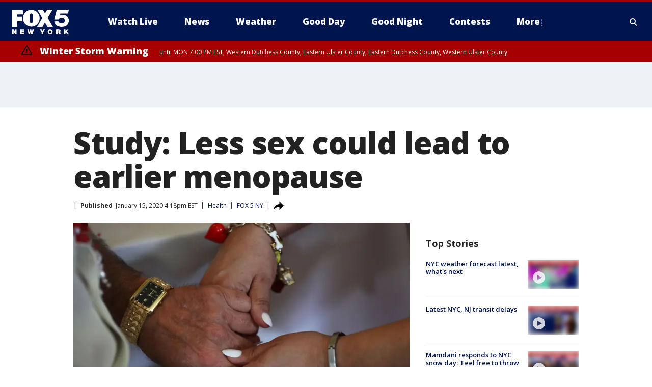

--- FILE ---
content_type: text/html; charset=utf-8
request_url: https://www.fox5ny.com/news/study-less-sex-could-lead-to-earlier-menopause
body_size: 25819
content:
<!doctype html>
<html data-n-head-ssr lang="en" data-n-head="lang">
  <head>
    <!-- Google Tag Manager -->
    <script>
    function loadGTMIfNotLocalOrPreview() {
      const host = window.location.host.toLowerCase();
      const excludedHosts = ["local", "preview", "stage-preview"];
      if (!excludedHosts.some(excludedHost => host.startsWith(excludedHost))) {
        (function(w,d,s,l,i){w[l]=w[l]||[];w[l].push({'gtm.start':
        new Date().getTime(),event:'gtm.js'});var f=d.getElementsByTagName(s)[0],
        j=d.createElement(s),dl=l!='dataLayer'?'&l='+l:'';j.async=true;j.src=
        'https://www.googletagmanager.com/gtm.js?id='+i+dl;f.parentNode.insertBefore(j,f);
        })(window,document,'script','dataLayer','GTM-TMF4BDJ');
      }
    }
    loadGTMIfNotLocalOrPreview();
    </script>
    <!-- End Google Tag Manager -->
    <title data-n-head="true">Study: Less sex could lead to earlier menopause | FOX 5 New York</title><meta data-n-head="true" http-equiv="X-UA-Compatible" content="IE=edge,chrome=1"><meta data-n-head="true" name="viewport" content="width=device-width, minimum-scale=1.0, initial-scale=1.0"><meta data-n-head="true" charset="UTF-8"><meta data-n-head="true" name="format-detection" content="telephone=no"><meta data-n-head="true" name="msapplication-square70x70logo" content="//static.foxtv.com/static/orion/img/wnyw/favicons/mstile-70x70.png"><meta data-n-head="true" name="msapplication-square150x150logo" content="//static.foxtv.com/static/orion/img/wnyw/favicons/mstile-150x150.png"><meta data-n-head="true" name="msapplication-wide310x150logo" content="//static.foxtv.com/static/orion/img/wnyw/favicons/mstile-310x150.png"><meta data-n-head="true" name="msapplication-square310x310logo" content="//static.foxtv.com/static/orion/img/wnyw/favicons/mstile-310x310.png"><meta data-n-head="true" data-hid="description" name="description" content="Women who have less sex are more likely to have an early menopause, according to a new study published in the journal Royal Society Open Science. "><meta data-n-head="true" data-hid="fb:app_id" property="fb:app_id" content="252497958109297"><meta data-n-head="true" data-hid="prism.stationId" name="prism.stationId" content="WNYW_FOX5"><meta data-n-head="true" data-hid="prism.stationCallSign" name="prism.stationCallSign" content="wnyw"><meta data-n-head="true" data-hid="prism.channel" name="prism.channel" content="fts"><meta data-n-head="true" data-hid="prism.section" name="prism.section" content="news"><meta data-n-head="true" data-hid="prism.subsection1" name="prism.subsection1" content=""><meta data-n-head="true" data-hid="prism.subsection2" name="prism.subsection2" content=""><meta data-n-head="true" data-hid="prism.subsection3" name="prism.subsection3" content=""><meta data-n-head="true" data-hid="prism.subsection4" name="prism.subsection4" content=""><meta data-n-head="true" data-hid="prism.aggregationType" name="prism.aggregationType" content="subsection"><meta data-n-head="true" data-hid="prism.genre" name="prism.genre" content=""><meta data-n-head="true" data-hid="pagetype" name="pagetype" content="article" scheme="dcterms.DCMIType"><meta data-n-head="true" data-hid="strikepagetype" name="strikepagetype" content="article" scheme="dcterms.DCMIType"><meta data-n-head="true" data-hid="content-creator" name="content-creator" content="tiger"><meta data-n-head="true" data-hid="dc.creator" name="dc.creator" scheme="dcterms.creator" content=""><meta data-n-head="true" data-hid="dc.title" name="dc.title" content="Study: Less sex could lead to earlier menopause" lang="en"><meta data-n-head="true" data-hid="dc.subject" name="dc.subject" content=""><meta data-n-head="true" data-hid="dcterms.abstract" name="dcterms.abstract" content="Women who have less sex are more likely to have an early menopause, according to a new study published in the journal Royal Society Open Science. "><meta data-n-head="true" data-hid="dc.type" name="dc.type" scheme="dcterms.DCMIType" content="Text.Article"><meta data-n-head="true" data-hid="dc.description" name="dc.description" content="Women who have less sex are more likely to have an early menopause, according to a new study published in the journal Royal Society Open Science. "><meta data-n-head="true" data-hid="dc.language" name="dc.language" scheme="dcterms.RFC4646" content="en-US"><meta data-n-head="true" data-hid="dc.publisher" name="dc.publisher" content="FOX 5 New York"><meta data-n-head="true" data-hid="dc.format" name="dc.format" scheme="dcterms.URI" content="text/html"><meta data-n-head="true" data-hid="dc.identifier" name="dc.identifier" scheme="dcterms.URI" content="urn:uri:base64:2de4ad38-dbb0-5353-8b97-a2bf050f744d"><meta data-n-head="true" data-hid="dc.source" name="dc.source" content="FOX 5 NY"><meta data-n-head="true" data-hid="dc.date" name="dc.date" content="2020-01-15"><meta data-n-head="true" data-hid="dcterms.created" name="dcterms.created" scheme="dcterms.ISO8601" content="2020-01-15T16:18:38-05:00"><meta data-n-head="true" data-hid="dcterms.modified" name="dcterms.modified" scheme="dcterms.ISO8601" content="2020-01-15T16:18:38-05:00"><meta data-n-head="true" data-hid="og:title" property="og:title" content="Study: Less sex could lead to earlier menopause"><meta data-n-head="true" data-hid="og:description" property="og:description" content="Women who have less sex are more likely to have an early menopause, according to a new study published in the journal Royal Society Open Science. "><meta data-n-head="true" data-hid="og:type" property="og:type" content="article"><meta data-n-head="true" data-hid="og:image" property="og:image" content="https://images.foxtv.com/static.fox5ny.com/www.fox5ny.com/content/uploads/2020/01/1200/630/GettyImages-635294542.jpg?ve=1&amp;tl=1"><meta data-n-head="true" data-hid="og:image:width" property="og:image:width" content="1280"><meta data-n-head="true" data-hid="og:image:height" property="og:image:height" content="720"><meta data-n-head="true" data-hid="og:url" property="og:url" content="https://www.fox5ny.com/news/study-less-sex-could-lead-to-earlier-menopause"><meta data-n-head="true" data-hid="og:site_name" property="og:site_name" content="FOX 5 New York"><meta data-n-head="true" data-hid="og:locale" property="og:locale" content="en_US"><meta data-n-head="true" data-hid="robots" name="robots" content="index, follow, max-image-preview:large, max-video-preview:-1"><meta data-n-head="true" data-hid="fox.app_version" name="fox.app_version" content="v77"><meta data-n-head="true" data-hid="fox.fix_version" name="fox.fix_version" content="10.2.0"><meta data-n-head="true" data-hid="fox.app_build" name="fox.app_build" content="no build version"><meta data-n-head="true" name="twitter:card" content="summary_large_image"><meta data-n-head="true" name="twitter:site" content="@FOX5NY"><meta data-n-head="true" name="twitter:site:id" content="@FOX5NY"><meta data-n-head="true" name="twitter:title" content="Study: Less sex could lead to earlier menopause"><meta data-n-head="true" name="twitter:description" content="Women who have less sex are more likely to have an early menopause, according to a new study published in the journal Royal Society Open Science. "><meta data-n-head="true" name="twitter:image" content="https://images.foxtv.com/static.fox5ny.com/www.fox5ny.com/content/uploads/2020/01/1280/720/GettyImages-635294542.jpg?ve=1&amp;tl=1"><meta data-n-head="true" name="twitter:url" content="https://www.fox5ny.com/news/study-less-sex-could-lead-to-earlier-menopause"><meta data-n-head="true" name="twitter:creator" content="@FOX5NY"><meta data-n-head="true" name="twitter:creator:id" content="@FOX5NY"><meta data-n-head="true" name="fox.name" content="Post Landing"><meta data-n-head="true" name="fox.category" content="news"><meta data-n-head="true" name="fox.page_content_category" content="news"><meta data-n-head="true" name="fox.page_name" content="wnyw:web:post:article:Study: Less sex could lead to earlier menopause | FOX 5 New York"><meta data-n-head="true" name="fox.page_content_level_1" content="wnyw:web:post"><meta data-n-head="true" name="fox.page_content_level_2" content="wnyw:web:post:article"><meta data-n-head="true" name="fox.page_content_level_3" content="wnyw:web:post:article:Study: Less sex could lead to earlier menopause | FOX 5 New York"><meta data-n-head="true" name="fox.page_content_level_4" content="wnyw:web:post:article:Study: Less sex could lead to earlier menopause | FOX 5 New York"><meta data-n-head="true" name="fox.page_type" content="post-article"><meta data-n-head="true" name="fox.page_content_distributor" content="owned"><meta data-n-head="true" name="fox.page_content_type_of_story" content="Digital Original"><meta data-n-head="true" name="fox.author" content=""><meta data-n-head="true" name="fox.page_content_author" content=""><meta data-n-head="true" name="fox.page_content_author_secondary" content=""><meta data-n-head="true" name="fox.page_content_version" content="1.0.0"><meta data-n-head="true" name="fox.publisher" content="FOX 5 NY"><meta data-n-head="true" name="fox.page_content_id" content="2de4ad38-dbb0-5353-8b97-a2bf050f744d"><meta data-n-head="true" name="fox.page_content_station_originator" content="wnyw"><meta data-n-head="true" name="fox.url" content="https://www.fox5ny.com/news/study-less-sex-could-lead-to-earlier-menopause"><meta data-n-head="true" name="fox.page_canonical_url" content="https://www.fox5ny.com/news/study-less-sex-could-lead-to-earlier-menopause"><meta data-n-head="true" name="smartbanner:enabled-platforms" content="none"><meta data-n-head="true" property="fb:app_id" content="252497958109297"><meta data-n-head="true" property="article:opinion" content="false"><meta data-n-head="true" name="keywords" content="Health,News,Lifestyle"><meta data-n-head="true" name="classification" content="/FTS/Health,/FTS/News,/FTS/Lifestyle"><meta data-n-head="true" name="classification-isa" content="health,news,lifestyle"><meta data-n-head="true" name="fox.page_content_tags" content="/FTS/Health,/FTS/News,/FTS/Lifestyle"><link data-n-head="true" rel="preconnect" href="https://prod.player.fox.digitalvideoplatform.com" crossorigin="anonymous"><link data-n-head="true" rel="dns-prefetch" href="https://prod.player.fox.digitalvideoplatform.com"><link data-n-head="true" rel="stylesheet" href="https://statics.foxsports.com/static/orion/style/css/scorestrip-external.css"><link data-n-head="true" rel="icon" type="image/x-icon" href="/favicons/wnyw/favicon.ico"><link data-n-head="true" rel="stylesheet" href="https://fonts.googleapis.com/css?family=Open+Sans:300,400,400i,600,600i,700,700i,800,800i&amp;display=swap"><link data-n-head="true" rel="stylesheet" href="https://fonts.googleapis.com/css2?family=Rubik:wght@700&amp;display=swap"><link data-n-head="true" rel="schema.dcterms" href="//purl.org/dc/terms/"><link data-n-head="true" rel="schema.prism" href="//prismstandard.org/namespaces/basic/2.1/"><link data-n-head="true" rel="schema.iptc" href="//iptc.org/std/nar/2006-10-01/"><link data-n-head="true" rel="shortcut icon" href="//static.foxtv.com/static/orion/img/wnyw/favicons/favicon.ico" type="image/x-icon"><link data-n-head="true" rel="apple-touch-icon" sizes="57x57" href="//static.foxtv.com/static/orion/img/wnyw/favicons/apple-touch-icon-57x57.png"><link data-n-head="true" rel="apple-touch-icon" sizes="60x60" href="//static.foxtv.com/static/orion/img/wnyw/favicons/apple-touch-icon-60x60.png"><link data-n-head="true" rel="apple-touch-icon" sizes="72x72" href="//static.foxtv.com/static/orion/img/wnyw/favicons/apple-touch-icon-72x72.png"><link data-n-head="true" rel="apple-touch-icon" sizes="76x76" href="//static.foxtv.com/static/orion/img/wnyw/favicons/apple-touch-icon-76x76.png"><link data-n-head="true" rel="apple-touch-icon" sizes="114x114" href="//static.foxtv.com/static/orion/img/wnyw/favicons/apple-touch-icon-114x114.png"><link data-n-head="true" rel="apple-touch-icon" sizes="120x120" href="//static.foxtv.com/static/orion/img/wnyw/favicons/apple-touch-icon-120x120.png"><link data-n-head="true" rel="apple-touch-icon" sizes="144x144" href="//static.foxtv.com/static/orion/img/wnyw/favicons/apple-touch-icon-144x144.png"><link data-n-head="true" rel="apple-touch-icon" sizes="152x152" href="//static.foxtv.com/static/orion/img/wnyw/favicons/apple-touch-icon-152x152.png"><link data-n-head="true" rel="apple-touch-icon" sizes="180x180" href="//static.foxtv.com/static/orion/img/wnyw/favicons/apple-touch-icon-180x180.png"><link data-n-head="true" rel="icon" type="image/png" href="//static.foxtv.com/static/orion/img/wnyw/favicons/favicon-16x16.png" sizes="16x16"><link data-n-head="true" rel="icon" type="image/png" href="//static.foxtv.com/static/orion/img/wnyw/favicons/favicon-32x32.png" sizes="32x32"><link data-n-head="true" rel="icon" type="image/png" href="//static.foxtv.com/static/orion/img/wnyw/favicons/favicon-96x96.png" sizes="96x96"><link data-n-head="true" rel="icon" type="image/png" href="//static.foxtv.com/static/orion/img/wnyw/favicons/android-chrome-192x192.png" sizes="192x192"><link data-n-head="true" href="https://fonts.gstatic.com" rel="preconnect" crossorigin="true"><link data-n-head="true" href="https://fonts.googleapis.com" rel="preconnect" crossorigin="true"><link data-n-head="true" rel="stylesheet" href="https://fonts.googleapis.com/css?family=Source+Sans+Pro:200,300,400,600,400italic,700,700italic,300,300italic,600italic/"><link data-n-head="true" rel="preconnect" href="https://cdn.segment.com/"><link data-n-head="true" rel="preconnect" href="https://widgets.media.weather.com/"><link data-n-head="true" rel="preconnect" href="https://elections.ap.org/"><link data-n-head="true" rel="preconnect" href="https://www.google-analytics.com/"><link data-n-head="true" rel="preconnect" href="http://static.chartbeat.com/"><link data-n-head="true" rel="preconnect" href="https://sb.scorecardresearch.com/"><link data-n-head="true" rel="preconnect" href="http://www.googletagmanager.com/"><link data-n-head="true" rel="preconnect" href="https://cdn.optimizely.com/"><link data-n-head="true" rel="preconnect" href="https://cdn.segment.com/"><link data-n-head="true" rel="preconnect" href="https://connect.facebook.net/"><link data-n-head="true" rel="preconnect" href="https://prod.player.fox.digitalvideoplatform.com/"><link data-n-head="true" rel="preload" as="script" href="https://prod.player.fox.digitalvideoplatform.com/wpf/v3/3.2.59/wpf_player.js"><link data-n-head="true" rel="prefetch" as="script" href="https://prod.player.fox.digitalvideoplatform.com/wpf/v3/3.2.59/lib/wpf_bitmovin_yospace_player.js"><link data-n-head="true" rel="prefetch" as="script" href="https://prod.player.fox.digitalvideoplatform.com/wpf/v3/3.2.59/lib/wpf_conviva_reporter.js"><link data-n-head="true" rel="prefetch" as="script" href="https://prod.player.fox.digitalvideoplatform.com/wpf/v3/3.2.59/lib/wpf_mux_reporter.js"><link data-n-head="true" rel="prefetch" as="script" href="https://prod.player.fox.digitalvideoplatform.com/wpf/v3/3.2.59/lib/wpf_adobeheartbeat_reporter.js"><link data-n-head="true" rel="prefetch" as="script" href="https://prod.player.fox.digitalvideoplatform.com/wpf/v3/3.2.59/lib/wpf_comscore_reporter.js"><link data-n-head="true" rel="prefetch" as="script" href="https://prod.player.fox.digitalvideoplatform.com/wpf/v3/3.2.59/lib/wpf_controls.js"><link data-n-head="true" rel="canonical" href="https://www.fox5ny.com/news/study-less-sex-could-lead-to-earlier-menopause"><link data-n-head="true" rel="alternate" type="application/rss+xml" title="News" href="https://www.fox5ny.com/rss.xml?category=news"><link data-n-head="true" rel="alternate" type="application/rss+xml" title="Health" href="https://www.fox5ny.com/rss.xml?tag=health"><link data-n-head="true" rel="shorturl" href=""><link data-n-head="true" rel="image_src" href="https://images.foxtv.com/static.fox5ny.com/www.fox5ny.com/content/uploads/2020/01/1280/720/GettyImages-635294542.jpg?ve=1&amp;tl=1"><link data-n-head="true" rel="amphtml" href="https://www.fox5ny.com/news/study-less-sex-could-lead-to-earlier-menopause.amp"><link data-n-head="true" rel="alternate" title="FOX 5 New York - News" type="application/rss+xml" href="https://www.fox5ny.com/rss/category/news"><link data-n-head="true" rel="alternate" title="FOX 5 New York - Local News" type="application/rss+xml" href="https://www.fox5ny.com/rss/category/local-news"><link data-n-head="true" rel="alternate" title="FOX 5 New York - Tag Us Ny" type="application/rss+xml" href="https://www.fox5ny.com/rss/tags/us,ny,"><link data-n-head="true" rel="alternate" title="FOX 5 New York - National News" type="application/rss+xml" href="https://www.fox5ny.com/rss/category/national-news"><link data-n-head="true" rel="alternate" title="FOX 5 New York - Tag Crime Publicsafety" type="application/rss+xml" href="https://www.fox5ny.com/rss/tags/crime-publicsafety"><link data-n-head="true" rel="alternate" title="FOX 5 New York - Tag Entertainment" type="application/rss+xml" href="https://www.fox5ny.com/rss/tags/entertainment"><link data-n-head="true" rel="alternate" title="FOX 5 New York - Tag Unusual" type="application/rss+xml" href="https://www.fox5ny.com/rss/tags/unusual"><link data-n-head="true" rel="alternate" title="FOX 5 New York - Tag Science" type="application/rss+xml" href="https://www.fox5ny.com/rss/tags/science,"><link data-n-head="true" rel="alternate" title="FOX 5 New York - Sports" type="application/rss+xml" href="https://www.fox5ny.com/rss/category/sports"><link data-n-head="true" rel="alternate" title="FOX 5 New York - Tag Seen On Tv" type="application/rss+xml" href="https://www.fox5ny.com/rss/tags/seen-on-tv"><link data-n-head="true" rel="alternate" title="FOX 5 New York - Newsletter Signup" type="application/rss+xml" href="https://www.fox5ny.com/rss/category/newsletter-signup"><link data-n-head="true" rel="alternate" title="FOX 5 New York - Live" type="application/rss+xml" href="https://www.fox5ny.com/rss/category/live"><link data-n-head="true" rel="alternate" title="FOX 5 New York - Weather" type="application/rss+xml" href="https://www.fox5ny.com/rss/category/weather"><link data-n-head="true" rel="alternate" title="FOX 5 New York - Closing" type="application/rss+xml" href="https://www.fox5ny.com/rss/category/closing"><link data-n-head="true" rel="alternate" title="FOX 5 New York - Weather Alerts" type="application/rss+xml" href="https://www.fox5ny.com/rss/category/weather-alerts"><link data-n-head="true" rel="alternate" title="FOX 5 New York - Traffic" type="application/rss+xml" href="https://www.fox5ny.com/rss/category/traffic"><link data-n-head="true" rel="alternate" title="FOX 5 New York - Tag Travel News" type="application/rss+xml" href="https://www.fox5ny.com/rss/tags/travel-news,"><link data-n-head="true" rel="alternate" title="FOX 5 New York - Apps" type="application/rss+xml" href="https://www.fox5ny.com/rss/category/apps"><link data-n-head="true" rel="alternate" title="FOX 5 New York - Shows Good Day" type="application/rss+xml" href="https://www.fox5ny.com/rss/category/shows,good-day"><link data-n-head="true" rel="alternate" title="FOX 5 New York - Tag Series Good Day Cafe" type="application/rss+xml" href="https://www.fox5ny.com/rss/tags/series,good-day-cafe"><link data-n-head="true" rel="alternate" title="FOX 5 New York - Shows Street Talk" type="application/rss+xml" href="https://www.fox5ny.com/rss/category/shows,street-talk"><link data-n-head="true" rel="alternate" title="FOX 5 New York - Tag Health" type="application/rss+xml" href="https://www.fox5ny.com/rss/tags/health"><link data-n-head="true" rel="alternate" title="FOX 5 New York - Tag Good Day Things To Do Nyc" type="application/rss+xml" href="https://www.fox5ny.com/rss/tags/good-day,things-to-do-nyc"><link data-n-head="true" rel="alternate" title="FOX 5 New York - About" type="application/rss+xml" href="https://www.fox5ny.com/rss/category/about"><link data-n-head="true" rel="alternate" title="FOX 5 New York - Team" type="application/rss+xml" href="https://www.fox5ny.com/rss/category/team"><link data-n-head="true" rel="alternate" title="FOX 5 New York - Whatsonfox" type="application/rss+xml" href="https://www.fox5ny.com/rss/category/whatsonfox"><link data-n-head="true" rel="alternate" title="FOX 5 New York - Job Opportunities At Fox 5 My9" type="application/rss+xml" href="https://www.fox5ny.com/rss/category/job-opportunities-at-fox-5-my9"><link data-n-head="true" rel="alternate" title="FOX 5 New York - Public Affairs" type="application/rss+xml" href="https://www.fox5ny.com/rss/category/public-affairs"><link data-n-head="true" rel="alternate" title="FOX 5 New York - Contests" type="application/rss+xml" href="https://www.fox5ny.com/rss/category/contests"><link data-n-head="true" rel="alternate" title="FOX 5 New York - Money" type="application/rss+xml" href="https://www.fox5ny.com/rss/category/money"><link data-n-head="true" rel="alternate" title="FOX 5 New York - Tag Consumer" type="application/rss+xml" href="https://www.fox5ny.com/rss/tags/consumer"><link data-n-head="true" rel="alternate" title="FOX 5 New York - Tag Consumer Recalls" type="application/rss+xml" href="https://www.fox5ny.com/rss/tags/consumer,recalls"><link data-n-head="true" rel="alternate" title="FOX 5 New York - Tag Business" type="application/rss+xml" href="https://www.fox5ny.com/rss/tags/business"><link data-n-head="true" rel="alternate" title="FOX 5 New York - Tag Money Us Economy" type="application/rss+xml" href="https://www.fox5ny.com/rss/tags/money,us-economy"><link data-n-head="true" rel="alternate" title="FOX 5 New York - Tag Business Personal Finance" type="application/rss+xml" href="https://www.fox5ny.com/rss/tags/business,personal-finance"><link data-n-head="true" rel="alternate" title="FOX 5 New York - Tag Consumer Real Estate" type="application/rss+xml" href="https://www.fox5ny.com/rss/tags/consumer,real-estate"><link data-n-head="true" rel="alternate" title="FOX 5 New York - Tag Series Archives" type="application/rss+xml" href="https://www.fox5ny.com/rss/tags/series,archives"><link data-n-head="true" rel="alternate" title="FOX 5 New York - Tag Skyfox" type="application/rss+xml" href="https://www.fox5ny.com/rss/tags/skyfox"><link data-n-head="true" rel="alternate" title="FOX 5 New York - Shows Brand Spotlight" type="application/rss+xml" href="https://www.fox5ny.com/rss/category/shows,brand-spotlight"><link data-n-head="true" rel="alternate" title="FOX 5 New York - Tag Us Ny" type="application/rss+xml" href="https://www.fox5ny.com/rss/tags/us,ny"><link data-n-head="true" rel="alternate" title="FOX 5 New York - Shows Good Night New York" type="application/rss+xml" href="https://www.fox5ny.com/rss/category/shows,good-night-new-york"><link data-n-head="true" rel="alternate" title="FOX 5 New York - Discover the latest breaking news." type="application/rss+xml" href="https://www.fox5ny.com/latest.xml"><link data-n-head="true" rel="stylesheet" href="//static.foxtv.com/static/orion/css/default/article.rs.css"><link data-n-head="true" rel="stylesheet" href="/css/print.css" media="print"><script data-n-head="true" type="text/javascript" data-hid="pal-script" src="//imasdk.googleapis.com/pal/sdkloader/pal.js"></script><script data-n-head="true" type="text/javascript" src="https://statics.foxsports.com/static/orion/scorestrip.js" async="false" defer="true"></script><script data-n-head="true" type="text/javascript">
        (function (h,o,u,n,d) {
          h=h[d]=h[d]||{q:[],onReady:function(c){h.q.push(c)}}
          d=o.createElement(u);d.async=1;d.src=n
          n=o.getElementsByTagName(u)[0];n.parentNode.insertBefore(d,n)
        })(window,document,'script','https://www.datadoghq-browser-agent.com/datadog-rum-v4.js','DD_RUM')
        DD_RUM.onReady(function() {
          DD_RUM.init({
            clientToken: 'pub6d08621e10189e2259b02648fb0f12e4',
            applicationId: 'f7e50afb-e642-42a0-9619-b32a46fc1075',
            site: 'datadoghq.com',
            service: 'www.fox5ny.com',
            env: 'prod',
            // Specify a version number to identify the deployed version of your application in Datadog
            version: '1.0.0',
            sampleRate: 20,
            sessionReplaySampleRate: 0,
            trackInteractions: true,
            trackResources: true,
            trackLongTasks: true,
            defaultPrivacyLevel: 'mask-user-input',
          });
          // DD_RUM.startSessionReplayRecording();
        })</script><script data-n-head="true" type="text/javascript" src="https://foxkit.fox.com/sdk/profile/v2.15.0/profile.js" async="false" defer="true"></script><script data-n-head="true" src="https://js.appboycdn.com/web-sdk/5.6/braze.min.js" async="true" defer="true"></script><script data-n-head="true" src="https://c.amazon-adsystem.com/aax2/apstag.js" async="true" defer="true"></script><script data-n-head="true" src="https://www.googletagmanager.com/gtag/js?id=UA-34976036-1" async="true"></script><script data-n-head="true" type="text/javascript">// 86acbd31cd7c09cf30acb66d2fbedc91daa48b86:1701196570.5903604
!function(n,r,e,t,c){var i,o="Promise"in n,u={then:function(){return u},catch:function(n){
return n(new Error("Airship SDK Error: Unsupported browser")),u}},s=o?new Promise((function(n,r){i=function(e,t){e?r(e):n(t)}})):u
;s._async_setup=function(n){if(o)try{i(null,n(c))}catch(n){i(n)}},n[t]=s;var a=r.createElement("script");a.src=e,a.async=!0,a.id="_uasdk",
a.rel=t,r.head.appendChild(a)}(window,document,'https://aswpsdkus.com/notify/v1/ua-sdk.min.js',
  'UA', {
    vapidPublicKey: 'BBGNRUFEAf52td4H1JIYHNeL62PotffxZH-X0xYWSaOTCptAnAiTT7dSwCd2WNnNNrKwcU0XvvwV0OgpS17BtjM=',
    websitePushId: 'web.wnyw.prod',
    appKey: 'Q4_EUAW5TDKbjhgbSAa4kQ',
    token: 'MTpRNF9FVUFXNVRES2JqaGdiU0FhNGtROlpHTHFmbWZmUDVkeWFrZlJFSlJlcXE1LU0taFc2b1BZN2lGYXN2QWdPVXc'
  });
  </script><script data-n-head="true" type="text/javascript">UA.then(sdk => {
        sdk.plugins.load('html-prompt', 'https://aswpsdkus.com/notify/v1/ua-html-prompt.min.js', {
          appearDelay: 5000,
          disappearDelay: 2000000000000000000000000,
          askAgainDelay: 0,
          stylesheet: './css/airship.css',
          auto: false,
          type: 'alert',
          position: 'top',
          i18n: {
            en: {
              title: 'Stay Informed',
              message: 'Receive alerts to the biggest stories worth your time',
              accept: 'Allow',
              deny: 'No Thanks'
            }
          },
          logo: '/favicons/wnyw/favicon.ico'
        }).then(plugin => {
          const auditSession = () => {
            const airshipPageViews = parseInt(window.sessionStorage.getItem('currentAirShipPageViews'), 10)
            if (airshipPageViews > 1) {
              plugin.prompt();
              console.info('Airship: prompt called')
              clearInterval(auditInterval);
              window.sessionStorage.setItem('currentAirShipPageViews', 0)
            }
          }
          const auditInterval = setInterval(auditSession, 2000);
        })
      })</script><script data-n-head="true" src="/taboola/taboola.js" type="text/javascript" async="true" defer="true"></script><script data-n-head="true" src="https://scripts.webcontentassessor.com/scripts/35e77610ca0dba41bdada6851c189e9f743de55cd80acc0709714aaefee1e540"></script><script data-n-head="true" src="//static.foxtv.com/static/orion/scripts/core/ag.core.js"></script><script data-n-head="true" src="//static.foxtv.com/static/isa/core.js"></script><script data-n-head="true" src="//static.foxtv.com/static/orion/scripts/station/default/loader.js"></script><script data-n-head="true" src="https://widgets.media.weather.com/wxwidget.loader.js?cid=996314550" defer=""></script><script data-n-head="true" src="https://prod.player.fox.digitalvideoplatform.com/wpf/v3/3.2.59/wpf_player.js" defer="" data-hid="fox-player-main-script"></script><script data-n-head="true" src="//static.foxtv.com/static/leap/loader.js"></script><script data-n-head="true" >(function () {
        var _sf_async_config = window._sf_async_config = (window._sf_async_config || {})
        _sf_async_config.uid = 65824
        _sf_async_config.domain = 'fox5ny.com'
        _sf_async_config.flickerControl = false
        _sf_async_config.useCanonical = true

        // Function to set ISA-dependent values with proper error handling
        function setISAValues() {
          if (window.FTS && window.FTS.ISA && window.FTS.ISA._meta) {
            try {
              _sf_async_config.sections = window.FTS.ISA._meta.section || ''
              _sf_async_config.authors = window.FTS.ISA._meta.fox['fox.page_content_author'] ||
                                       window.FTS.ISA._meta.fox['fox.page_content_author_secondary'] ||
                                       window.FTS.ISA._meta.raw.publisher || ''
            } catch (e) {
              console.warn('FTS.ISA values not available yet:', e)
              _sf_async_config.sections = ''
              _sf_async_config.authors = ''
            }
          } else {
            // Set default values if ISA is not available
            _sf_async_config.sections = ''
            _sf_async_config.authors = ''

            // Retry after a short delay if ISA is not loaded yet
            setTimeout(setISAValues, 100)
          }
        }

        // Set ISA values initially
        setISAValues()

        _sf_async_config.useCanonicalDomain = true
        function loadChartbeat() {
          var e = document.createElement('script');
            var n = document.getElementsByTagName('script')[0];
            e.type = 'text/javascript';
            e.async = true;
            e.src = '//static.chartbeat.com/js/chartbeat.js';
            n.parentNode.insertBefore(e, n);
        }
        loadChartbeat();
        })()</script><script data-n-head="true" src="//static.chartbeat.com/js/chartbeat_mab.js"></script><script data-n-head="true" src="//static.chartbeat.com/js/chartbeat.js"></script><script data-n-head="true" src="https://interactives.ap.org/election-results/assets/microsite/resizeClient.js" defer=""></script><script data-n-head="true" data-hid="strike-loader" src="https://strike.fox.com/static/fts/display/loader.js" type="text/javascript"></script><script data-n-head="true" >
          (function() {
              window.foxstrike = window.foxstrike || {};
              window.foxstrike.cmd = window.foxstrike.cmd || [];
          })()
        </script><script data-n-head="true" type="application/ld+json">{"@context":"http://schema.org","@type":"NewsArticle","mainEntityOfPage":"https://www.fox5ny.com/news/study-less-sex-could-lead-to-earlier-menopause","headline":"Study: Less sex could lead to earlier menopause","articleBody":"Women who have less sex are more likely to have an early menopause, according to <a href=\"https://royalsocietypublishing.org/doi/10.1098/rsos.191020\">a new study</a> published in the journal Royal Society Open Science.&#xA0;Researchers based the study on information from nearly 3,000 women followed for a decade.&#xA0;The participants were 45 years old on average at the start of the study and were mostly married or in a relationship.&#xA0;The results show women who reported having sex every week were 28 percent less likely to experience menopause at any given age.&#xA0;Meanwhile, those who had sex monthly were 19 percent less likely to have menopause at any given age, compared with those who had sex less than monthly.&#xA0;Health experts are still working to confirm the biological mechanism, causing sexual activity that influences when a woman&#x2019;s reproductive cycle comes to an end.&#xA0;","datePublished":"2020-01-15T16:18:38-05:00","dateModified":"2020-01-15T16:18:38-05:00","description":"Women who have less sex are more likely to have an early menopause, according to a new study published in the journal Royal Society Open Science. ","author":{"@type":"Person","name":"FOX 5 NY"},"publisher":{"@type":"NewsMediaOrganization","name":"FOX 5 New York","alternateName":"WNYW, FOX 5","url":"https://www.fox5ny.com/","sameAs":["https://www.facebook.com/FOX5NY/","https://twitter.com/fox5ny","https://www.instagram.com/fox5ny/","https://www.youtube.com/@fox5ny","https://en.wikipedia.org/wiki/WNYW","https://www.wikidata.org/wiki/Q1540364","https://www.wikidata.org/wiki/Q1540364"],"foundingDate":"1938","logo":{"@type":"ImageObject","url":"https://static.foxtv.com/static/orion/img/wnyw/favicons/favicon-96x96.png","width":"96","height":"96"},"contactPoint":[{"@type":"ContactPoint","telephone":"+1-212-452-5555","contactType":"news desk"}],"address":{"@type":"PostalAddress","addressLocality":"New York","addressRegion":"New York","postalCode":"10021","streetAddress":"205 E 67th Street","addressCountry":{"@type":"Country","name":"US"}}},"image":{"@type":"ImageObject","url":"https://static.fox5ny.com/www.fox5ny.com/content/uploads/2020/01/GettyImages-635294542.jpg","width":"1280","height":"720"},"url":"https://www.fox5ny.com/news/study-less-sex-could-lead-to-earlier-menopause","isAccessibleForFree":true,"keywords":"health,lifestyle"}</script><link rel="preload" href="/_wzln/cc738446448fedac67bb.js" as="script"><link rel="preload" href="/_wzln/376f0263662b8ef9a7f8.js" as="script"><link rel="preload" href="/_wzln/6b27e2b92eb7e58c1613.js" as="script"><link rel="preload" href="/_wzln/26f880e90a05ee76dcf9.js" as="script"><link rel="preload" href="/_wzln/d4ea3014a79c76c86d74.js" as="script"><link rel="preload" href="/_wzln/54ee5ecbc3abbc5c1fcd.js" as="script"><style data-vue-ssr-id="3d723bd8:0 153764a8:0 4783c553:0 01f125af:0 7e965aea:0 fe2c1b5a:0 c789a71e:0 2151d74a:0 5fac22c6:0 4f269fee:0 c23b5e74:0 403377d7:0 7cd52d1a:0 1b6848e9:0 4a3d6b7a:0 42dc6fe6:0 5c0b7ab5:0 c061adc6:0">.v-select{position:relative;font-family:inherit}.v-select,.v-select *{box-sizing:border-box}@keyframes vSelectSpinner{0%{transform:rotate(0deg)}to{transform:rotate(1turn)}}.vs__fade-enter-active,.vs__fade-leave-active{pointer-events:none;transition:opacity .15s cubic-bezier(1,.5,.8,1)}.vs__fade-enter,.vs__fade-leave-to{opacity:0}.vs--disabled .vs__clear,.vs--disabled .vs__dropdown-toggle,.vs--disabled .vs__open-indicator,.vs--disabled .vs__search,.vs--disabled .vs__selected{cursor:not-allowed;background-color:#f8f8f8}.v-select[dir=rtl] .vs__actions{padding:0 3px 0 6px}.v-select[dir=rtl] .vs__clear{margin-left:6px;margin-right:0}.v-select[dir=rtl] .vs__deselect{margin-left:0;margin-right:2px}.v-select[dir=rtl] .vs__dropdown-menu{text-align:right}.vs__dropdown-toggle{-webkit-appearance:none;-moz-appearance:none;appearance:none;display:flex;padding:0 0 4px;background:none;border:1px solid rgba(60,60,60,.26);border-radius:4px;white-space:normal}.vs__selected-options{display:flex;flex-basis:100%;flex-grow:1;flex-wrap:wrap;padding:0 2px;position:relative}.vs__actions{display:flex;align-items:center;padding:4px 6px 0 3px}.vs--searchable .vs__dropdown-toggle{cursor:text}.vs--unsearchable .vs__dropdown-toggle{cursor:pointer}.vs--open .vs__dropdown-toggle{border-bottom-color:transparent;border-bottom-left-radius:0;border-bottom-right-radius:0}.vs__open-indicator{fill:rgba(60,60,60,.5);transform:scale(1);transition:transform .15s cubic-bezier(1,-.115,.975,.855);transition-timing-function:cubic-bezier(1,-.115,.975,.855)}.vs--open .vs__open-indicator{transform:rotate(180deg) scale(1)}.vs--loading .vs__open-indicator{opacity:0}.vs__clear{fill:rgba(60,60,60,.5);padding:0;border:0;background-color:transparent;cursor:pointer;margin-right:8px}.vs__dropdown-menu{display:block;box-sizing:border-box;position:absolute;top:calc(100% - 1px);left:0;z-index:1000;padding:5px 0;margin:0;width:100%;max-height:350px;min-width:160px;overflow-y:auto;box-shadow:0 3px 6px 0 rgba(0,0,0,.15);border:1px solid rgba(60,60,60,.26);border-top-style:none;border-radius:0 0 4px 4px;text-align:left;list-style:none;background:#fff}.vs__no-options{text-align:center}.vs__dropdown-option{line-height:1.42857143;display:block;padding:3px 20px;clear:both;color:#333;white-space:nowrap;cursor:pointer}.vs__dropdown-option--highlight{background:#5897fb;color:#fff}.vs__dropdown-option--deselect{background:#fb5858;color:#fff}.vs__dropdown-option--disabled{background:inherit;color:rgba(60,60,60,.5);cursor:inherit}.vs__selected{display:flex;align-items:center;background-color:#f0f0f0;border:1px solid rgba(60,60,60,.26);border-radius:4px;color:#333;line-height:1.4;margin:4px 2px 0;padding:0 .25em;z-index:0}.vs__deselect{display:inline-flex;-webkit-appearance:none;-moz-appearance:none;appearance:none;margin-left:4px;padding:0;border:0;cursor:pointer;background:none;fill:rgba(60,60,60,.5);text-shadow:0 1px 0 #fff}.vs--single .vs__selected{background-color:transparent;border-color:transparent}.vs--single.vs--loading .vs__selected,.vs--single.vs--open .vs__selected{position:absolute;opacity:.4}.vs--single.vs--searching .vs__selected{display:none}.vs__search::-webkit-search-cancel-button{display:none}.vs__search::-ms-clear,.vs__search::-webkit-search-decoration,.vs__search::-webkit-search-results-button,.vs__search::-webkit-search-results-decoration{display:none}.vs__search,.vs__search:focus{-webkit-appearance:none;-moz-appearance:none;appearance:none;line-height:1.4;font-size:1em;border:1px solid transparent;border-left:none;outline:none;margin:4px 0 0;padding:0 7px;background:none;box-shadow:none;width:0;max-width:100%;flex-grow:1;z-index:1}.vs__search::-moz-placeholder{color:inherit}.vs__search::placeholder{color:inherit}.vs--unsearchable .vs__search{opacity:1}.vs--unsearchable:not(.vs--disabled) .vs__search{cursor:pointer}.vs--single.vs--searching:not(.vs--open):not(.vs--loading) .vs__search{opacity:.2}.vs__spinner{align-self:center;opacity:0;font-size:5px;text-indent:-9999em;overflow:hidden;border:.9em solid hsla(0,0%,39.2%,.1);border-left-color:rgba(60,60,60,.45);transform:translateZ(0);animation:vSelectSpinner 1.1s linear infinite;transition:opacity .1s}.vs__spinner,.vs__spinner:after{border-radius:50%;width:5em;height:5em}.vs--loading .vs__spinner{opacity:1}
.fts-scorestrip-wrap{width:100%}.fts-scorestrip-wrap .fts-scorestrip-container{padding:0 16px;max-width:1280px;margin:0 auto}@media screen and (min-width:1024px){.fts-scorestrip-wrap .fts-scorestrip-container{padding:15px 24px}}
.fts-scorestrip-wrap[data-v-75d386ae]{width:100%}.fts-scorestrip-wrap .fts-scorestrip-container[data-v-75d386ae]{padding:0 16px;max-width:1280px;margin:0 auto}@media screen and (min-width:1024px){.fts-scorestrip-wrap .fts-scorestrip-container[data-v-75d386ae]{padding:15px 24px}}@media(min-width:768px)and (max-width:1280px){.main-content-new-layout[data-v-75d386ae]{padding:10px}}
#xd-channel-container[data-v-0130ae53]{margin:0 auto;max-width:1280px;height:1px}#xd-channel-fts-iframe[data-v-0130ae53]{position:relative;top:-85px;left:86.1%;width:100%;display:none}@media (min-width:768px) and (max-width:1163px){#xd-channel-fts-iframe[data-v-0130ae53]{left:84%}}@media (min-width:768px) and (max-width:1056px){#xd-channel-fts-iframe[data-v-0130ae53]{left:81%}}@media (min-width:768px) and (max-width:916px){#xd-channel-fts-iframe[data-v-0130ae53]{left:79%}}@media (min-width:769px) and (max-width:822px){#xd-channel-fts-iframe[data-v-0130ae53]{left:77%}}@media (min-width:400px) and (max-width:767px){#xd-channel-fts-iframe[data-v-0130ae53]{display:none!important}}.branding[data-v-0130ae53]{padding-top:0}@media (min-width:768px){.branding[data-v-0130ae53]{padding-top:10px}}
.title--hide[data-v-b8625060]{display:none}
#fox-id-logged-in[data-v-f7244ab2]{display:none}.button-reset[data-v-f7244ab2]{background:none;border:none;padding:0;cursor:pointer;outline:inherit}.watch-live[data-v-f7244ab2]{background-color:#a70000;border-radius:3px;margin-top:16px;margin-right:-10px;padding:8px 9px;max-height:31px}.watch-live>a[data-v-f7244ab2]{color:#fff;font-weight:900;font-size:12px}.small-btn-grp[data-v-f7244ab2]{display:flex}.sign-in[data-v-f7244ab2]{width:43px;height:17px;font-size:12px;font-weight:800;font-stretch:normal;font-style:normal;line-height:normal;letter-spacing:-.25px;color:#fff}.sign-in-mobile[data-v-f7244ab2]{margin:16px 12px 0 0}.sign-in-mobile[data-v-f7244ab2],.sign-in-tablet-and-up[data-v-f7244ab2]{background-color:#334f99;width:59px;height:31px;border-radius:3px}.sign-in-tablet-and-up[data-v-f7244ab2]{float:left;margin-right:16px;margin-top:24px}.sign-in-tablet-and-up[data-v-f7244ab2]:hover{background-color:#667bb3}.avatar-desktop[data-v-f7244ab2]{width:28px;height:28px;float:left;margin-right:16px;margin-top:24px}.avatar-mobile[data-v-f7244ab2]{width:33px;height:33px;margin:16px 12px 0 0}
.alert-storm .alert-text[data-v-6e1c7e98]{top:0}.alert-storm .alert-info a[data-v-6e1c7e98]{color:#fff}.alert-storm .alert-title[data-v-6e1c7e98]:before{display:inline-block;position:absolute;left:-18px;top:2px;height:15px;width:12px;background:url(//static.foxtv.com/static/orion/img/core/s/weather/warning.svg) no-repeat;background-size:contain}@media (min-width:768px){.alert-storm .alert-title[data-v-6e1c7e98]:before{left:0;top:0;height:24px;width:21px}}
.min-height-ad[data-v-2c3e8482]{min-height:0}.pre-content .min-height-ad[data-v-2c3e8482]{min-height:90px}@media only screen and (max-width:767px){.page-content .lsf-mobile[data-v-2c3e8482],.right-rail .lsf-mobile[data-v-2c3e8482],.sidebar-secondary .lsf-mobile[data-v-2c3e8482]{min-height:300px;min-width:250px}}@media only screen and (min-width:768px){.right-rail .lsf-ban[data-v-2c3e8482],.sidebar-secondary .lsf-ban[data-v-2c3e8482]{min-height:250px;min-width:300px}.post-content .lsf-lb[data-v-2c3e8482],.pre-content .lsf-lb[data-v-2c3e8482]{min-height:90px;min-width:728px}}
.tags[data-v-6c8e215c]{flex-wrap:wrap;color:#979797;font-weight:400;line-height:normal}.tags[data-v-6c8e215c],.tags-tag[data-v-6c8e215c]{display:flex;font-family:Open Sans;font-size:18px;font-style:normal}.tags-tag[data-v-6c8e215c]{color:#041431;background-color:#e6e9f3;min-height:40px;align-items:center;justify-content:center;border-radius:10px;margin:10px 10px 10px 0;padding:10px 15px;grid-gap:10px;gap:10px;color:#036;font-weight:700;line-height:23px}.tags-tag[data-v-6c8e215c]:last-of-type{margin-right:0}.headlines-related.center[data-v-6c8e215c]{margin-bottom:0}#taboola-mid-article-thumbnails[data-v-6c8e215c]{padding:28px 100px}@media screen and (max-width:767px){#taboola-mid-article-thumbnails[data-v-6c8e215c]{padding:0}}
.no-separator[data-v-08416276]{padding-left:0}.no-separator[data-v-08416276]:before{content:""}
.outside[data-v-6d0ce7d9]{width:100vw;height:100vh;position:fixed;top:0;left:0}
.social-icons[data-v-10e60834]{background:#fff;box-shadow:0 0 20px rgba(0,0,0,.15);border-radius:5px}.social-icons a[data-v-10e60834]{overflow:visible}
.hand-cursor[data-v-7d0efd03]{cursor:pointer}.caption p[data-v-7d0efd03]{font-weight:300}
.caption-expand[data-v-9fae0ea4]{line-height:14px;border-bottom:1px solid #eee;text-align:center;margin:4px 0 24px;width:100%}.caption-expand a[data-v-9fae0ea4]{background:#fff;border:1px solid #ccc;border-radius:8px;padding:2px 10px;font-size:12px;font-weight:600;color:#666;position:relative;top:6px}.hand-cursor[data-v-9fae0ea4]{cursor:pointer}
.collection .heading .title[data-v-74e027ca]{line-height:34px}
.responsive-image__container[data-v-2c4f2ba8]{overflow:hidden}.responsive-image__lazy-container[data-v-2c4f2ba8]{background-size:cover;background-position:50%;filter:blur(4px)}.responsive-image__lazy-container.loaded[data-v-2c4f2ba8]{filter:blur(0);transition:filter .3s ease-out}.responsive-image__picture[data-v-2c4f2ba8]{position:absolute;top:0;left:0}.rounded[data-v-2c4f2ba8]{border-radius:50%}
.social-icons-footer .yt a[data-v-469bc58a]:after{background-image:url(/social-media/yt-icon.svg)}.social-icons-footer .link a[data-v-469bc58a]:after,.social-icons-footer .yt a[data-v-469bc58a]:after{background-position:0 0;background-size:100% 100%;background-repeat:no-repeat;height:16px;width:16px}.social-icons-footer .link a[data-v-469bc58a]:after{background-image:url(/social-media/link-icon.svg)}
.site-banner .btn-wrap-host[data-v-bd70ad56]:before{font-size:16px!important;line-height:1.5!important}.site-banner .btn-wrap-saf[data-v-bd70ad56]:before{font-size:20px!important}.site-banner .btn-wrap-ff[data-v-bd70ad56]:before{font-size:19.5px!important}</style>
   </head>
  <body class="fb single single-article amp-geo-pending" data-n-head="class">
    <!-- Google Tag Manager (noscript) -->
    <noscript>
      <iframe src="https://www.googletagmanager.com/ns.html?id=GTM-TMF4BDJ" height="0" width="0" style="display:none;visibility:hidden"></iframe>
    </noscript>
    <!-- End Google Tag Manager (noscript) -->
    <amp-geo layout="nodisplay">
      <script type="application/json">
      {
        "ISOCountryGroups": {
          "eu": ["at", "be", "bg", "cy", "cz", "de", "dk", "ee", "es", "fi", "fr", "gb", "gr", "hr", "hu", "ie", "it", "lt", "lu", "lv", "mt", "nl", "pl", "pt", "ro", "se", "si", "sk"]
        }
      }
      </script>
    </amp-geo>
    <div data-server-rendered="true" id="__nuxt"><div id="__layout"><div id="wrapper" class="wrapper" data-v-75d386ae><header class="site-header nav-closed" data-v-0130ae53 data-v-75d386ae><!----> <div class="site-header-inner" data-v-b8625060 data-v-0130ae53><div class="branding" data-v-b8625060><a title="FOX 5 New York — Local News &amp; Weather" href="/" data-name="logo" class="logo global-nav-item" data-v-b8625060><img src="//static.foxtv.com/static/orion/img/core/s/logos/fts-new-york-a.svg" alt="FOX 5 New York" class="logo-full" data-v-b8625060> <img src="//static.foxtv.com/static/orion/img/core/s/logos/fts-new-york-b.svg" alt="FOX 5 New York" class="logo-mini" data-v-b8625060></a> <!----></div> <div class="nav-row" data-v-b8625060><div class="primary-nav tablet-desktop" data-v-b8625060><nav id="main-nav" data-v-b8625060><ul data-v-b8625060><li class="menu-watch-live" data-v-b8625060><a href="/live" data-name="Watch Live" class="global-nav-item" data-v-b8625060><span data-v-b8625060>Watch Live</span></a></li><li class="menu-news" data-v-b8625060><a href="/news" data-name="News" class="global-nav-item" data-v-b8625060><span data-v-b8625060>News</span></a></li><li class="menu-weather" data-v-b8625060><a href="/weather" data-name="Weather" class="global-nav-item" data-v-b8625060><span data-v-b8625060>Weather</span></a></li><li class="menu-good-day" data-v-b8625060><a href="/shows/good-day" data-name="Good Day" class="global-nav-item" data-v-b8625060><span data-v-b8625060>Good Day</span></a></li><li class="menu-good-night" data-v-b8625060><a href="/shows/good-night-new-york" data-name="Good Night" class="global-nav-item" data-v-b8625060><span data-v-b8625060>Good Night</span></a></li><li class="menu-contests" data-v-b8625060><a href="/contests" data-name="Contests" class="global-nav-item" data-v-b8625060><span data-v-b8625060>Contests</span></a></li> <li class="menu-more" data-v-b8625060><a href="#" data-name="More" class="js-menu-toggle global-nav-item" data-v-b8625060>More</a></li></ul></nav></div> <div class="meta" data-v-b8625060><span data-v-f7244ab2 data-v-b8625060><!----> <!----> <!----> <button class="button-reset watch-live mobile" data-v-f7244ab2><a href="/live" data-name="Watch Live" class="global-nav-item" data-v-f7244ab2>Watch Live</a></button></span> <div class="search-toggle tablet-desktop" data-v-b8625060><a href="#" data-name="Search" class="js-focus-search global-nav-item" data-v-b8625060>Expand / Collapse search</a></div> <div class="menu mobile" data-v-b8625060><a href="#" data-name="Search" class="js-menu-toggle global-nav-item" data-v-b8625060>☰</a></div></div></div></div> <div class="expandable-nav" data-v-0130ae53><div class="inner" data-v-0130ae53><div class="search"><div class="search-wrap"><form autocomplete="off" action="/search" method="get"><fieldset><label for="search-site" class="label">Search site</label> <input id="search-site" type="text" placeholder="Search for keywords" name="q" onblur onfocus autocomplete="off" value="" class="resp_site_search"> <input type="hidden" name="ss" value="fb"> <input type="submit" value="Search" class="resp_site_submit"></fieldset></form></div></div></div> <div class="section-nav" data-v-0130ae53><div class="inner"><nav class="menu-news"><h6 class="nav-title"><a href="/news" data-name="News" class="global-nav-item">News</a></h6> <ul><li class="nav-item"><a href="/local-news">Local NYC News</a></li><li class="nav-item"><a href="/tag/us/ny/">New York State News</a></li><li class="nav-item"><a href="/national-news">National News</a></li><li class="nav-item"><a href="https://www.fox5ny.com/tag/politics">Politics</a></li><li class="nav-item"><a href="/tag/crime-publicsafety">Crime &amp; Public Safety</a></li><li class="nav-item"><a href="/tag/entertainment">Entertainment</a></li><li class="nav-item"><a href="/tag/unusual">Unusual</a></li><li class="nav-item"><a href="/tag/science/">Science</a></li><li class="nav-item"><a href="/sports">Sports</a></li><li class="nav-item"><a href="/tag/seen-on-tv">Seen on TV</a></li><li class="nav-item"><a href="https://www.fox5ny.com/news/fox-news-sunday-with-shannon-bream">FOX News Sunday</a></li><li class="nav-item"><a href="/newsletter-signup">Newsletters</a></li><li class="nav-item"><a href="/live">Watch Live</a></li></ul></nav><nav class="menu-weather"><h6 class="nav-title"><a href="/weather" data-name="Weather" class="global-nav-item">Weather</a></h6> <ul><li class="nav-item"><a href="/weather">Forecast</a></li><li class="nav-item"><a href="/closing">Closings</a></li><li class="nav-item"><a href="/weather-alerts">Weather Alerts</a></li><li class="nav-item"><a href="/traffic">Traffic</a></li><li class="nav-item"><a href="/tag/travel-news/">Travel News</a></li><li class="nav-item"><a href="/apps">FOX 5 NY Weather App</a></li><li class="nav-item"><a href="https://www.foxweather.com/">FOX Weather</a></li></ul></nav><nav class="menu-good-day-new-york"><h6 class="nav-title"><a href="/shows/good-day" data-name="Good Day New York" class="global-nav-item">Good Day New York</a></h6> <ul><li class="nav-item"><a href="/tag/series/good-day-cafe">Good Day Cafe</a></li><li class="nav-item"><a href="/shows/street-talk">Good Day Street Talk</a></li><li class="nav-item"><a href="/tag/health">Health</a></li><li class="nav-item"><a href="/tag/good-day/things-to-do-nyc">Things to Do</a></li><li class="nav-item"><a href="/live">Watch Live</a></li></ul></nav><nav class="menu-about-us"><h6 class="nav-title"><a href="/about" data-name="About Us" class="global-nav-item">About Us</a></h6> <ul><li class="nav-item"><a href="https://www.fox5ny.com/fox-local">How To Stream</a></li><li class="nav-item"><a href="/team">Meet The Team</a></li><li class="nav-item"><a href="/whatsonfox">FOX 5 TV Schedule</a></li><li class="nav-item"><a href="https://www.fox5ny.com/shows/fox-content">FOX Shows</a></li><li class="nav-item"><a href="/apps">Get Our Apps</a></li><li class="nav-item"><a href="/job-opportunities-at-fox-5-my9">Job Opportunities</a></li><li class="nav-item"><a href="/public-affairs">Public Affairs</a></li><li class="nav-item"><a href="/about">Contact Us</a></li><li class="nav-item"><a href="/contests">Contests</a></li><li class="nav-item"><a href="https://www.fox5ny.com/public-file-inquiries">FCC Public File</a></li><li class="nav-item"><a href="https://www.fox5ny.com/fcc-applications">FCC Applications</a></li><li class="nav-item"><a href="https://www.fox5ny.com/its-10pm">It's 10 p.m.</a></li></ul></nav><nav class="menu-money"><h6 class="nav-title"><a href="/money" data-name="Money" class="global-nav-item">Money</a></h6> <ul><li class="nav-item"><a href="/tag/consumer">Consumer</a></li><li class="nav-item"><a href="/tag/consumer/recalls">Recalls</a></li><li class="nav-item"><a href="/tag/business">Business</a></li><li class="nav-item"><a href="/tag/money/us-economy">The Economy</a></li><li class="nav-item"><a href="/tag/business/personal-finance">Personal Finance</a></li><li class="nav-item"><a href="/tag/consumer/real-estate">Real Estate</a></li></ul></nav><nav class="menu-only-on-fox-5"><h6 class="nav-title"><a href="/news" data-name="Only on FOX 5" class="global-nav-item">Only on FOX 5</a></h6> <ul><li class="nav-item"><a href="https://www.fox5ny.com/tag/street-soldiers">Street Soldiers</a></li><li class="nav-item"><a href="https://www.fox5ny.com/tag/series/tape-room">The Tape Room</a></li><li class="nav-item"><a href="https://www.fox5ny.com/tag/series/lews-view">Lew's View</a></li><li class="nav-item"><a href="/tag/series/archives">FOX 5 Flashback</a></li><li class="nav-item"><a href="/tag/skyfox">SkyFOX Videos</a></li><li class="nav-item"><a href="/shows/brand-spotlight">Brand Spotlight</a></li></ul></nav><nav class="menu-regional-news"><h6 class="nav-title"><a href="/tag/us/ny" data-name="Regional News" class="global-nav-item">Regional News</a></h6> <ul><li class="nav-item"><a href="https://www.my9nj.com/">New Jersey News - My9NJ</a></li><li class="nav-item"><a href="https://www.fox29.com/">Philadelphia News - FOX 29 Philadelphia</a></li><li class="nav-item"><a href="https://www.fox5dc.com/">Washington DC News - FOX 5 DC</a></li></ul></nav></div></div></div></header> <div class="page" data-v-75d386ae><div class="pre-content" data-v-75d386ae><div data-v-6e1c7e98><div class="alert alert-storm" data-v-6e1c7e98><div class="alert-inner" data-v-6e1c7e98><a href="/weather-alerts" data-v-6e1c7e98><div class="alert-title" data-v-6e1c7e98>Winter Storm Warning</div> <div class="alert-text" data-v-6e1c7e98> until MON 7:00 PM EST, Western Dutchess County, Eastern Ulster County, Eastern Dutchess County, Western Ulster County</div></a> <!----></div></div></div> <div class="pre-content-components"><div data-v-2c3e8482><div class="ad-container min-height-ad" data-v-2c3e8482><div id="--fcd5aaba-d866-44e2-9012-f5f836952493" class="-ad" data-v-2c3e8482></div> <!----></div></div></div></div> <!----> <div class="page-content" data-v-75d386ae><main class="main-content" data-v-75d386ae><article id="2de4ad38-dbb0-5353-8b97-a2bf050f744d" class="article-wrap" data-v-6c8e215c data-v-75d386ae><header lastModifiedDate="2020-01-15T16:18:38-05:00" class="article-header" data-v-08416276 data-v-6c8e215c><div class="meta" data-v-08416276><!----></div> <h1 class="headline" data-v-08416276>Study: Less sex could lead to earlier menopause</h1> <div class="article-meta article-meta-upper" data-v-08416276><!----> <div class="article-date" data-v-08416276><strong data-v-08416276>Published</strong> 
      January 15, 2020 4:18pm EST
    </div> <div class="article-updated" data-v-08416276><a href="/tag/health" data-v-08416276>Health</a></div> <div class="article-updated" data-v-08416276><a href="http://www.fox5ny.com/" data-v-08416276>FOX 5 NY</a></div> <div class="article-updated" data-v-08416276><div data-v-6d0ce7d9 data-v-08416276><!----> <div data-v-6d0ce7d9><div class="article-social" data-v-6d0ce7d9><div class="share" data-v-6d0ce7d9><a data-v-6d0ce7d9></a></div> <div style="display:none;" data-v-6d0ce7d9><div class="social-icons" data-v-10e60834 data-v-6d0ce7d9><p class="share-txt" data-v-10e60834>Share</p> <ul data-v-10e60834><li class="link link-black" data-v-10e60834><a href="#" data-v-10e60834><span data-v-10e60834>Copy Link</span></a></li> <li class="email email-black" data-v-10e60834><a href="#" data-v-10e60834>Email</a></li> <li class="fb fb-black" data-v-10e60834><a href="#" data-v-10e60834><span data-v-10e60834>Facebook</span></a></li> <li class="tw tw-black" data-v-10e60834><a href="#" data-v-10e60834><span data-v-10e60834>Twitter</span></a></li> <!----> <li class="linkedin linkedin-black" data-v-10e60834><a href="#" data-v-10e60834>LinkedIn</a></li> <li class="reddit reddit-black" data-v-10e60834><a href="#" data-v-10e60834>Reddit</a></li></ul></div></div></div></div></div></div></div></header> <div data-v-2c3e8482 data-v-6c8e215c><div class="ad-container min-height-ad" data-v-2c3e8482><div id="--9980e041-10ef-4f06-877b-d0188fe00181" class="-ad" data-v-2c3e8482></div> <!----></div></div> <div class="article-content-wrap sticky-columns" data-v-6c8e215c><div class="article-content" data-v-6c8e215c><!----> <div class="article-body" data-v-6c8e215c><div original-article-post="" origination_station="WNYW" class="big-top featured article-ct" data-v-7d0efd03 data-v-6c8e215c><div class="m featured-img" data-v-7d0efd03><img src="https://images.foxtv.com/static.fox5ny.com/www.fox5ny.com/content/uploads/2020/01/764/432/GettyImages-635294542.jpg?ve=1&amp;tl=1" alt="" data-v-7d0efd03> <span class="overlay" data-v-7d0efd03>article</span></div> <div class="info" data-v-7d0efd03><div class="caption" data-v-7d0efd03><p data-v-7d0efd03><span data-v-7d0efd03>WEST PALM BEACH, FL - FEBRUARY 14: A couple holds hands as they participate in a group Valentine's day wedding ceremony at the National Croquet Center on February 14, 2017 in West Palm Beach, Florida. Approximately 40 couples were married in a ceremo</span> <!----></p> <div class="caption-expand" data-v-9fae0ea4 data-v-7d0efd03><a class="hand-cursor" data-v-9fae0ea4>Expand</a></div></div></div> <!----></div> <!----><p data-v-6c8e215c data-v-6c8e215c>Women who have less sex are more likely to have an early menopause, according to <a href="https://royalsocietypublishing.org/doi/10.1098/rsos.191020">a new study</a> published in the journal Royal Society Open Science.&#xA0;</p> <!----><p data-v-6c8e215c data-v-6c8e215c>Researchers based the study on information from nearly 3,000 women followed for a decade.&#xA0;</p> <div id="taboola-mid-article-thumbnails" data-v-6c8e215c></div> <div id="taboola-mid-article-thumbnails-js" data-v-6c8e215c></div> <div data-ad-pos="inread" data-ad-size="1x1" class="ad gpt" data-v-6c8e215c></div><p data-v-6c8e215c data-v-6c8e215c>The participants were 45 years old on average at the start of the study and were mostly married or in a relationship.&#xA0;</p> <!----><p data-v-6c8e215c data-v-6c8e215c>The results show women who reported having sex every week were 28 percent less likely to experience menopause at any given age.&#xA0;</p> <!----><div original-article-post="" origination_station="WNYW" data-v-6c8e215c><div data-unit-credible=";;" data-in-article="true" class="credible"></div></div> <!----><p data-v-6c8e215c data-v-6c8e215c>Meanwhile, those who had sex monthly were 19 percent less likely to have menopause at any given age, compared with those who had sex less than monthly.&#xA0;</p> <!----><p data-v-6c8e215c data-v-6c8e215c>Health experts are still working to confirm the biological mechanism, causing sexual activity that influences when a woman&#x2019;s reproductive cycle comes to an end.&#xA0;</p> <!----><div original-article-post="" origination_station="WNYW" data-v-6c8e215c><p>---------</p> <p><strong>Get breaking news alerts in the FOX5NY News app. It is FREE!</strong></p> <p><strong>Download for <a href="https://apps.apple.com/us/app/fox5ny/id334141111">iOS</a> or <a href="Android%20https://play.google.com/store/apps/details?id=com.fox.droid.foxwnyw&amp;hl=en_US">Android</a></strong></p> <p>---------</p></div> <!---->  <!----> <!----> <div data-uid="fts-ar-17" class="vendor-unit" data-v-6c8e215c></div></div></div> <aside class="sidebar sidebar-primary rail" data-v-6c8e215c><div class="sticky-region"><div class="sidebar-columns"><div data-v-2c3e8482><div class="ad-container min-height-ad" data-v-2c3e8482><div id="--53886ba3-7688-48c3-88bc-9c6a23c585ce" class="-ad" data-v-2c3e8482></div> <!----></div></div><section class="collection collection-river rank-tool" data-v-74e027ca data-v-5d9b0932><header class="heading" data-v-74e027ca><h2 class="title" data-v-74e027ca>
      Top Stories
    </h2> <!----></header> <div class="content article-list" data-v-74e027ca><article class="article story-1 video-ct" data-v-74e027ca><!----> <div class="m"><a href="/video/fmc-960f73rkz47jcw86"><div class="responsive-image__container" data-v-2c4f2ba8><div class="responsive-image__lazy-container" style="background-image:url('https://images.foxtv.com/static-media.fox.com/fmcv3/prod/fts/fcf7fbnchtvpsipg/0/100/uf5op9agxkjg1pl5.jpg?ve=1&amp;tl=1');" data-v-2c4f2ba8><img alt="NYC weather forecast latest, what's next" src="https://images.foxtv.com/static-media.fox.com/fmcv3/prod/fts/fcf7fbnchtvpsipg/0/100/uf5op9agxkjg1pl5.jpg?ve=1&amp;tl=1" data-src="https://images.foxtv.com/static-media.fox.com/fmcv3/prod/fts/fcf7fbnchtvpsipg/0/100/uf5op9agxkjg1pl5.jpg?ve=1&amp;tl=1" data-srcset="https://images.foxtv.com/static-media.fox.com/fmcv3/prod/fts/fcf7fbnchtvpsipg/0/100/uf5op9agxkjg1pl5.jpg?ve=1&amp;tl=1" style="background:rgba(0,0,0,0);width:592px;margin:auto;height:0;padding-top:56.25%;" data-v-2c4f2ba8></div> <noscript data-v-2c4f2ba8><picture class="responsive-image__picture" data-v-2c4f2ba8><source media="(max-width: 767px)" srcset="https://images.foxtv.com/static-media.fox.com/fmcv3/prod/fts/fcf7fbnchtvpsipg/0/100/uf5op9agxkjg1pl5.jpg?ve=1&amp;tl=1, https://images.foxtv.com/static-media.fox.com/fmcv3/prod/fts/fcf7fbnchtvpsipg/0/100/uf5op9agxkjg1pl5.jpg?ve=1&amp;tl=1 2x" data-v-2c4f2ba8><source media="(min-width: 1024px) and (max-width: 1279px)" srcset="https://images.foxtv.com/static-media.fox.com/fmcv3/prod/fts/fcf7fbnchtvpsipg/0/100/uf5op9agxkjg1pl5.jpg?ve=1&amp;tl=1, https://images.foxtv.com/static-media.fox.com/fmcv3/prod/fts/fcf7fbnchtvpsipg/0/100/uf5op9agxkjg1pl5.jpg?ve=1&amp;tl=1 2x" data-v-2c4f2ba8><source media="(min-width: 768px) and (max-width: 1024px)" srcset="https://images.foxtv.com/static-media.fox.com/fmcv3/prod/fts/fcf7fbnchtvpsipg/0/100/uf5op9agxkjg1pl5.jpg?ve=1&amp;tl=1, https://images.foxtv.com/static-media.fox.com/fmcv3/prod/fts/fcf7fbnchtvpsipg/0/100/uf5op9agxkjg1pl5.jpg?ve=1&amp;tl=1 2x" data-v-2c4f2ba8><source media="(min-width: 1280px)" srcset="https://images.foxtv.com/static-media.fox.com/fmcv3/prod/fts/fcf7fbnchtvpsipg/0/100/uf5op9agxkjg1pl5.jpg?ve=1&amp;tl=1, https://images.foxtv.com/static-media.fox.com/fmcv3/prod/fts/fcf7fbnchtvpsipg/0/100/uf5op9agxkjg1pl5.jpg?ve=1&amp;tl=1 2x" data-v-2c4f2ba8> <img alt="NYC weather forecast latest, what's next" src="https://images.foxtv.com/static-media.fox.com/fmcv3/prod/fts/fcf7fbnchtvpsipg/0/100/uf5op9agxkjg1pl5.jpg?ve=1&amp;tl=1" data-v-2c4f2ba8></picture></noscript></div> <span class="overlay">video</span></a></div> <div class="info"><header class="info-header"><div class="meta"><!----></div> <h3 class="title"><a href="/video/fmc-960f73rkz47jcw86">NYC weather forecast latest, what's next</a></h3></header> <!----> <!----> <!----></div></article><article class="article story-2 video-ct" data-v-74e027ca><!----> <div class="m"><a href="/video/fmc-27igrzqsj1si7dbx"><div class="responsive-image__container" data-v-2c4f2ba8><div class="responsive-image__lazy-container" style="background-image:url('https://images.foxtv.com/static-media.fox.com/fmcv3/prod/fts/mhtnv7i2i1zchdmc/0/100/r0uvauej7z4q4iss.jpg?ve=1&amp;tl=1');" data-v-2c4f2ba8><img alt="Latest NYC, NJ transit delays" src="https://images.foxtv.com/static-media.fox.com/fmcv3/prod/fts/mhtnv7i2i1zchdmc/0/100/r0uvauej7z4q4iss.jpg?ve=1&amp;tl=1" data-src="https://images.foxtv.com/static-media.fox.com/fmcv3/prod/fts/mhtnv7i2i1zchdmc/0/100/r0uvauej7z4q4iss.jpg?ve=1&amp;tl=1" data-srcset="https://images.foxtv.com/static-media.fox.com/fmcv3/prod/fts/mhtnv7i2i1zchdmc/0/100/r0uvauej7z4q4iss.jpg?ve=1&amp;tl=1" style="background:rgba(0,0,0,0);width:592px;margin:auto;height:0;padding-top:56.25%;" data-v-2c4f2ba8></div> <noscript data-v-2c4f2ba8><picture class="responsive-image__picture" data-v-2c4f2ba8><source media="(max-width: 767px)" srcset="https://images.foxtv.com/static-media.fox.com/fmcv3/prod/fts/mhtnv7i2i1zchdmc/0/100/r0uvauej7z4q4iss.jpg?ve=1&amp;tl=1, https://images.foxtv.com/static-media.fox.com/fmcv3/prod/fts/mhtnv7i2i1zchdmc/0/100/r0uvauej7z4q4iss.jpg?ve=1&amp;tl=1 2x" data-v-2c4f2ba8><source media="(min-width: 1024px) and (max-width: 1279px)" srcset="https://images.foxtv.com/static-media.fox.com/fmcv3/prod/fts/mhtnv7i2i1zchdmc/0/100/r0uvauej7z4q4iss.jpg?ve=1&amp;tl=1, https://images.foxtv.com/static-media.fox.com/fmcv3/prod/fts/mhtnv7i2i1zchdmc/0/100/r0uvauej7z4q4iss.jpg?ve=1&amp;tl=1 2x" data-v-2c4f2ba8><source media="(min-width: 768px) and (max-width: 1024px)" srcset="https://images.foxtv.com/static-media.fox.com/fmcv3/prod/fts/mhtnv7i2i1zchdmc/0/100/r0uvauej7z4q4iss.jpg?ve=1&amp;tl=1, https://images.foxtv.com/static-media.fox.com/fmcv3/prod/fts/mhtnv7i2i1zchdmc/0/100/r0uvauej7z4q4iss.jpg?ve=1&amp;tl=1 2x" data-v-2c4f2ba8><source media="(min-width: 1280px)" srcset="https://images.foxtv.com/static-media.fox.com/fmcv3/prod/fts/mhtnv7i2i1zchdmc/0/100/r0uvauej7z4q4iss.jpg?ve=1&amp;tl=1, https://images.foxtv.com/static-media.fox.com/fmcv3/prod/fts/mhtnv7i2i1zchdmc/0/100/r0uvauej7z4q4iss.jpg?ve=1&amp;tl=1 2x" data-v-2c4f2ba8> <img alt="Latest NYC, NJ transit delays" src="https://images.foxtv.com/static-media.fox.com/fmcv3/prod/fts/mhtnv7i2i1zchdmc/0/100/r0uvauej7z4q4iss.jpg?ve=1&amp;tl=1" data-v-2c4f2ba8></picture></noscript></div> <span class="overlay">video</span></a></div> <div class="info"><header class="info-header"><div class="meta"><!----></div> <h3 class="title"><a href="/video/fmc-27igrzqsj1si7dbx">Latest NYC, NJ transit delays</a></h3></header> <!----> <!----> <!----></div></article><article class="article story-3 video-ct" data-v-74e027ca><!----> <div class="m"><a href="/video/fmc-pot4s907xgc7yvx4"><div class="responsive-image__container" data-v-2c4f2ba8><div class="responsive-image__lazy-container" style="background-image:url('https://images.foxtv.com/static-media.fox.com/fmcv3/prod/fts/umt336sahbsoh702/0/100/w29cm399535dokm7.jpg?ve=1&amp;tl=1');" data-v-2c4f2ba8><img alt="Mamdani responds to NYC snow day: 'Feel free to throw a snowball at me'" src="https://images.foxtv.com/static-media.fox.com/fmcv3/prod/fts/umt336sahbsoh702/0/100/w29cm399535dokm7.jpg?ve=1&amp;tl=1" data-src="https://images.foxtv.com/static-media.fox.com/fmcv3/prod/fts/umt336sahbsoh702/0/100/w29cm399535dokm7.jpg?ve=1&amp;tl=1" data-srcset="https://images.foxtv.com/static-media.fox.com/fmcv3/prod/fts/umt336sahbsoh702/0/100/w29cm399535dokm7.jpg?ve=1&amp;tl=1" style="background:rgba(0,0,0,0);width:592px;margin:auto;height:0;padding-top:56.25%;" data-v-2c4f2ba8></div> <noscript data-v-2c4f2ba8><picture class="responsive-image__picture" data-v-2c4f2ba8><source media="(max-width: 767px)" srcset="https://images.foxtv.com/static-media.fox.com/fmcv3/prod/fts/umt336sahbsoh702/0/100/w29cm399535dokm7.jpg?ve=1&amp;tl=1, https://images.foxtv.com/static-media.fox.com/fmcv3/prod/fts/umt336sahbsoh702/0/100/w29cm399535dokm7.jpg?ve=1&amp;tl=1 2x" data-v-2c4f2ba8><source media="(min-width: 1024px) and (max-width: 1279px)" srcset="https://images.foxtv.com/static-media.fox.com/fmcv3/prod/fts/umt336sahbsoh702/0/100/w29cm399535dokm7.jpg?ve=1&amp;tl=1, https://images.foxtv.com/static-media.fox.com/fmcv3/prod/fts/umt336sahbsoh702/0/100/w29cm399535dokm7.jpg?ve=1&amp;tl=1 2x" data-v-2c4f2ba8><source media="(min-width: 768px) and (max-width: 1024px)" srcset="https://images.foxtv.com/static-media.fox.com/fmcv3/prod/fts/umt336sahbsoh702/0/100/w29cm399535dokm7.jpg?ve=1&amp;tl=1, https://images.foxtv.com/static-media.fox.com/fmcv3/prod/fts/umt336sahbsoh702/0/100/w29cm399535dokm7.jpg?ve=1&amp;tl=1 2x" data-v-2c4f2ba8><source media="(min-width: 1280px)" srcset="https://images.foxtv.com/static-media.fox.com/fmcv3/prod/fts/umt336sahbsoh702/0/100/w29cm399535dokm7.jpg?ve=1&amp;tl=1, https://images.foxtv.com/static-media.fox.com/fmcv3/prod/fts/umt336sahbsoh702/0/100/w29cm399535dokm7.jpg?ve=1&amp;tl=1 2x" data-v-2c4f2ba8> <img alt="Mamdani responds to NYC snow day: 'Feel free to throw a snowball at me'" src="https://images.foxtv.com/static-media.fox.com/fmcv3/prod/fts/umt336sahbsoh702/0/100/w29cm399535dokm7.jpg?ve=1&amp;tl=1" data-v-2c4f2ba8></picture></noscript></div> <span class="overlay">video</span></a></div> <div class="info"><header class="info-header"><div class="meta"><!----></div> <h3 class="title"><a href="/video/fmc-pot4s907xgc7yvx4">Mamdani responds to NYC snow day: 'Feel free to throw a snowball at me'</a></h3></header> <!----> <!----> <!----></div></article><article class="article story-4 video-ct" data-v-74e027ca><!----> <div class="m"><a href="/video/fmc-2av381zknut8ie7a"><div class="responsive-image__container" data-v-2c4f2ba8><div class="responsive-image__lazy-container" style="background-image:url('https://images.foxtv.com/static-media.fox.com/fmcv3/prod/fts/mn8g6t4uofkrt5qf/0/100/uindgiw41rihjpsy.jpg?ve=1&amp;tl=1');" data-v-2c4f2ba8><img alt="NYC schools to close as snowstorm worsens: What this means" src="https://images.foxtv.com/static-media.fox.com/fmcv3/prod/fts/mn8g6t4uofkrt5qf/0/100/uindgiw41rihjpsy.jpg?ve=1&amp;tl=1" data-src="https://images.foxtv.com/static-media.fox.com/fmcv3/prod/fts/mn8g6t4uofkrt5qf/0/100/uindgiw41rihjpsy.jpg?ve=1&amp;tl=1" data-srcset="https://images.foxtv.com/static-media.fox.com/fmcv3/prod/fts/mn8g6t4uofkrt5qf/0/100/uindgiw41rihjpsy.jpg?ve=1&amp;tl=1" style="background:rgba(0,0,0,0);width:592px;margin:auto;height:0;padding-top:56.25%;" data-v-2c4f2ba8></div> <noscript data-v-2c4f2ba8><picture class="responsive-image__picture" data-v-2c4f2ba8><source media="(max-width: 767px)" srcset="https://images.foxtv.com/static-media.fox.com/fmcv3/prod/fts/mn8g6t4uofkrt5qf/0/100/uindgiw41rihjpsy.jpg?ve=1&amp;tl=1, https://images.foxtv.com/static-media.fox.com/fmcv3/prod/fts/mn8g6t4uofkrt5qf/0/100/uindgiw41rihjpsy.jpg?ve=1&amp;tl=1 2x" data-v-2c4f2ba8><source media="(min-width: 1024px) and (max-width: 1279px)" srcset="https://images.foxtv.com/static-media.fox.com/fmcv3/prod/fts/mn8g6t4uofkrt5qf/0/100/uindgiw41rihjpsy.jpg?ve=1&amp;tl=1, https://images.foxtv.com/static-media.fox.com/fmcv3/prod/fts/mn8g6t4uofkrt5qf/0/100/uindgiw41rihjpsy.jpg?ve=1&amp;tl=1 2x" data-v-2c4f2ba8><source media="(min-width: 768px) and (max-width: 1024px)" srcset="https://images.foxtv.com/static-media.fox.com/fmcv3/prod/fts/mn8g6t4uofkrt5qf/0/100/uindgiw41rihjpsy.jpg?ve=1&amp;tl=1, https://images.foxtv.com/static-media.fox.com/fmcv3/prod/fts/mn8g6t4uofkrt5qf/0/100/uindgiw41rihjpsy.jpg?ve=1&amp;tl=1 2x" data-v-2c4f2ba8><source media="(min-width: 1280px)" srcset="https://images.foxtv.com/static-media.fox.com/fmcv3/prod/fts/mn8g6t4uofkrt5qf/0/100/uindgiw41rihjpsy.jpg?ve=1&amp;tl=1, https://images.foxtv.com/static-media.fox.com/fmcv3/prod/fts/mn8g6t4uofkrt5qf/0/100/uindgiw41rihjpsy.jpg?ve=1&amp;tl=1 2x" data-v-2c4f2ba8> <img alt="NYC schools to close as snowstorm worsens: What this means" src="https://images.foxtv.com/static-media.fox.com/fmcv3/prod/fts/mn8g6t4uofkrt5qf/0/100/uindgiw41rihjpsy.jpg?ve=1&amp;tl=1" data-v-2c4f2ba8></picture></noscript></div> <span class="overlay">video</span></a></div> <div class="info"><header class="info-header"><div class="meta"><!----></div> <h3 class="title"><a href="/video/fmc-2av381zknut8ie7a">NYC schools to close as snowstorm worsens: What this means</a></h3></header> <!----> <!----> <!----></div></article><article class="article story-5 video-ct" data-v-74e027ca><!----> <div class="m"><a href="/video/fmc-fdr46u3dxkysn00h"><div class="responsive-image__container" data-v-2c4f2ba8><div class="responsive-image__lazy-container" style="background-image:url('https://images.foxtv.com/static-media.fox.com/fmcv3/prod/fts/xw6ilo0r5wpw4bh0/0/100/pbzp4mbbai86j01k.jpg?ve=1&amp;tl=1');" data-v-2c4f2ba8><img alt="Crime in the City full episode: January 24, 2026" src="https://images.foxtv.com/static-media.fox.com/fmcv3/prod/fts/xw6ilo0r5wpw4bh0/0/100/pbzp4mbbai86j01k.jpg?ve=1&amp;tl=1" data-src="https://images.foxtv.com/static-media.fox.com/fmcv3/prod/fts/xw6ilo0r5wpw4bh0/0/100/pbzp4mbbai86j01k.jpg?ve=1&amp;tl=1" data-srcset="https://images.foxtv.com/static-media.fox.com/fmcv3/prod/fts/xw6ilo0r5wpw4bh0/0/100/pbzp4mbbai86j01k.jpg?ve=1&amp;tl=1" style="background:rgba(0,0,0,0);width:592px;margin:auto;height:0;padding-top:56.25%;" data-v-2c4f2ba8></div> <noscript data-v-2c4f2ba8><picture class="responsive-image__picture" data-v-2c4f2ba8><source media="(max-width: 767px)" srcset="https://images.foxtv.com/static-media.fox.com/fmcv3/prod/fts/xw6ilo0r5wpw4bh0/0/100/pbzp4mbbai86j01k.jpg?ve=1&amp;tl=1, https://images.foxtv.com/static-media.fox.com/fmcv3/prod/fts/xw6ilo0r5wpw4bh0/0/100/pbzp4mbbai86j01k.jpg?ve=1&amp;tl=1 2x" data-v-2c4f2ba8><source media="(min-width: 1024px) and (max-width: 1279px)" srcset="https://images.foxtv.com/static-media.fox.com/fmcv3/prod/fts/xw6ilo0r5wpw4bh0/0/100/pbzp4mbbai86j01k.jpg?ve=1&amp;tl=1, https://images.foxtv.com/static-media.fox.com/fmcv3/prod/fts/xw6ilo0r5wpw4bh0/0/100/pbzp4mbbai86j01k.jpg?ve=1&amp;tl=1 2x" data-v-2c4f2ba8><source media="(min-width: 768px) and (max-width: 1024px)" srcset="https://images.foxtv.com/static-media.fox.com/fmcv3/prod/fts/xw6ilo0r5wpw4bh0/0/100/pbzp4mbbai86j01k.jpg?ve=1&amp;tl=1, https://images.foxtv.com/static-media.fox.com/fmcv3/prod/fts/xw6ilo0r5wpw4bh0/0/100/pbzp4mbbai86j01k.jpg?ve=1&amp;tl=1 2x" data-v-2c4f2ba8><source media="(min-width: 1280px)" srcset="https://images.foxtv.com/static-media.fox.com/fmcv3/prod/fts/xw6ilo0r5wpw4bh0/0/100/pbzp4mbbai86j01k.jpg?ve=1&amp;tl=1, https://images.foxtv.com/static-media.fox.com/fmcv3/prod/fts/xw6ilo0r5wpw4bh0/0/100/pbzp4mbbai86j01k.jpg?ve=1&amp;tl=1 2x" data-v-2c4f2ba8> <img alt="Crime in the City full episode: January 24, 2026" src="https://images.foxtv.com/static-media.fox.com/fmcv3/prod/fts/xw6ilo0r5wpw4bh0/0/100/pbzp4mbbai86j01k.jpg?ve=1&amp;tl=1" data-v-2c4f2ba8></picture></noscript></div> <span class="overlay">video</span></a></div> <div class="info"><header class="info-header"><div class="meta"><!----></div> <h3 class="title"><a href="/video/fmc-fdr46u3dxkysn00h">Crime in the City full episode: January 24, 2026</a></h3></header> <!----> <!----> <!----></div></article></div></section><div data-v-2c3e8482><div class="ad-container min-height-ad" data-v-2c3e8482><div id="--4478f7b5-57ae-4536-8754-1699c6d5e8b9" class="-ad" data-v-2c3e8482></div> <!----></div></div></div></div></aside></div></article></main></div></div> <footer class="site-footer" data-v-469bc58a data-v-75d386ae><!----> <div class="section-nav footer-upper" data-v-469bc58a><div class="inner"><nav class="menu-news"><h6 class="nav-title"><a href="/news" data-name="News" class="global-nav-item">News</a></h6> <ul><li class="nav-item"><a href="/local-news">Local NYC News</a></li><li class="nav-item"><a href="/tag/us/ny/">New York State News</a></li><li class="nav-item"><a href="/national-news">National News</a></li><li class="nav-item"><a href="https://www.fox5ny.com/tag/politics">Politics</a></li><li class="nav-item"><a href="/tag/crime-publicsafety">Crime &amp; Public Safety</a></li><li class="nav-item"><a href="/tag/entertainment">Entertainment</a></li><li class="nav-item"><a href="/tag/unusual">Unusual</a></li><li class="nav-item"><a href="/tag/science/">Science</a></li><li class="nav-item"><a href="/sports">Sports</a></li><li class="nav-item"><a href="/tag/seen-on-tv">Seen on TV</a></li><li class="nav-item"><a href="https://www.fox5ny.com/news/fox-news-sunday-with-shannon-bream">FOX News Sunday</a></li><li class="nav-item"><a href="/newsletter-signup">Newsletters</a></li><li class="nav-item"><a href="/live">Watch Live</a></li></ul></nav><nav class="menu-weather"><h6 class="nav-title"><a href="/weather" data-name="Weather" class="global-nav-item">Weather</a></h6> <ul><li class="nav-item"><a href="/weather">Forecast</a></li><li class="nav-item"><a href="/closing">Closings</a></li><li class="nav-item"><a href="/weather-alerts">Weather Alerts</a></li><li class="nav-item"><a href="/traffic">Traffic</a></li><li class="nav-item"><a href="/tag/travel-news/">Travel News</a></li><li class="nav-item"><a href="/apps">FOX 5 NY Weather App</a></li><li class="nav-item"><a href="https://www.foxweather.com/">FOX Weather</a></li></ul></nav><nav class="menu-good-day-new-york"><h6 class="nav-title"><a href="/shows/good-day" data-name="Good Day New York" class="global-nav-item">Good Day New York</a></h6> <ul><li class="nav-item"><a href="/tag/series/good-day-cafe">Good Day Cafe</a></li><li class="nav-item"><a href="/shows/street-talk">Good Day Street Talk</a></li><li class="nav-item"><a href="/tag/health">Health</a></li><li class="nav-item"><a href="/tag/good-day/things-to-do-nyc">Things to Do</a></li><li class="nav-item"><a href="/live">Watch Live</a></li></ul></nav><nav class="menu-about-us"><h6 class="nav-title"><a href="/about" data-name="About Us" class="global-nav-item">About Us</a></h6> <ul><li class="nav-item"><a href="https://www.fox5ny.com/fox-local">How To Stream</a></li><li class="nav-item"><a href="/team">Meet The Team</a></li><li class="nav-item"><a href="/whatsonfox">FOX 5 TV Schedule</a></li><li class="nav-item"><a href="https://www.fox5ny.com/shows/fox-content">FOX Shows</a></li><li class="nav-item"><a href="/apps">Get Our Apps</a></li><li class="nav-item"><a href="/job-opportunities-at-fox-5-my9">Job Opportunities</a></li><li class="nav-item"><a href="/public-affairs">Public Affairs</a></li><li class="nav-item"><a href="/about">Contact Us</a></li><li class="nav-item"><a href="/contests">Contests</a></li><li class="nav-item"><a href="https://www.fox5ny.com/public-file-inquiries">FCC Public File</a></li><li class="nav-item"><a href="https://www.fox5ny.com/fcc-applications">FCC Applications</a></li><li class="nav-item"><a href="https://www.fox5ny.com/its-10pm">It's 10 p.m.</a></li></ul></nav><nav class="menu-money"><h6 class="nav-title"><a href="/money" data-name="Money" class="global-nav-item">Money</a></h6> <ul><li class="nav-item"><a href="/tag/consumer">Consumer</a></li><li class="nav-item"><a href="/tag/consumer/recalls">Recalls</a></li><li class="nav-item"><a href="/tag/business">Business</a></li><li class="nav-item"><a href="/tag/money/us-economy">The Economy</a></li><li class="nav-item"><a href="/tag/business/personal-finance">Personal Finance</a></li><li class="nav-item"><a href="/tag/consumer/real-estate">Real Estate</a></li></ul></nav><nav class="menu-only-on-fox-5"><h6 class="nav-title"><a href="/news" data-name="Only on FOX 5" class="global-nav-item">Only on FOX 5</a></h6> <ul><li class="nav-item"><a href="https://www.fox5ny.com/tag/street-soldiers">Street Soldiers</a></li><li class="nav-item"><a href="https://www.fox5ny.com/tag/series/tape-room">The Tape Room</a></li><li class="nav-item"><a href="https://www.fox5ny.com/tag/series/lews-view">Lew's View</a></li><li class="nav-item"><a href="/tag/series/archives">FOX 5 Flashback</a></li><li class="nav-item"><a href="/tag/skyfox">SkyFOX Videos</a></li><li class="nav-item"><a href="/shows/brand-spotlight">Brand Spotlight</a></li></ul></nav><nav class="menu-regional-news"><h6 class="nav-title"><a href="/tag/us/ny" data-name="Regional News" class="global-nav-item">Regional News</a></h6> <ul><li class="nav-item"><a href="https://www.my9nj.com/">New Jersey News - My9NJ</a></li><li class="nav-item"><a href="https://www.fox29.com/">Philadelphia News - FOX 29 Philadelphia</a></li><li class="nav-item"><a href="https://www.fox5dc.com/">Washington DC News - FOX 5 DC</a></li></ul></nav></div></div> <div class="footer-lower" data-v-469bc58a><div class="social-icons-footer" data-v-469bc58a><ul data-v-469bc58a><li class="fb" data-v-469bc58a><a href="https://www.facebook.com/FOX5NY/" data-v-469bc58a>facebook</a></li><li class="ig" data-v-469bc58a><a href="https://www.instagram.com/fox5ny/" data-v-469bc58a>instagram</a></li><li class="link" data-v-469bc58a><a href="https://www.tiktok.com/@fox5newyork?lang=en" data-v-469bc58a>TikTok</a></li><li class="link" data-v-469bc58a><a href="https://www.youtube.com/@fox5ny" data-v-469bc58a>YouTube</a></li><li class="link" data-v-469bc58a><a href="https://twitter.com/fox5ny" data-v-469bc58a>X</a></li><li class="email" data-v-469bc58a><a href="mailto:viewer.services@fox.com" data-v-469bc58a>email</a></li></ul></div> <div class="branding" data-v-469bc58a><a href="/" class="logo" data-v-469bc58a><img src="//static.foxtv.com/static/orion/img/core/s/logos/fts-new-york-b.svg" alt="FOX 5 New York" data-v-469bc58a></a></div> <div class="legal" data-v-469bc58a><ul data-v-469bc58a><li data-v-469bc58a><a href="https://www.fox.com/privacy-policy" data-v-469bc58a>New Privacy Policy</a></li><li data-v-469bc58a><a href="https://www.foxlocal.com/terms-of-use/index.html" data-v-469bc58a>Updated Terms of Use</a></li><li data-v-469bc58a><a href="http://privacy.fox5ny.com/main/web/main" data-v-469bc58a>Your Privacy Choices</a></li><li data-v-469bc58a><a href="/public-file-inquiries" data-v-469bc58a>FCC Public File</a></li><li data-v-469bc58a><a href="/eeo" data-v-469bc58a>EEO Public File</a></li><li data-v-469bc58a><a href="/about" data-v-469bc58a>About Us</a></li><li data-v-469bc58a><a href="/jobs" data-v-469bc58a>Jobs at FOX 5</a></li><li data-v-469bc58a><a href="/contact-us" data-v-469bc58a>Contact Us</a></li></ul> <p class="copyright" data-v-469bc58a>This material may not be published, broadcast, rewritten, or redistributed. ©2026 FOX Television Stations</p></div></div></footer></div></div></div><script>window.__NUXT__=(function(a,b,c,d,e,f,g,h,i,j,k,l,m,n,o,p,q,r,s,t,u,v,w,x,y,z,A,B,C,D,E,F,G,H,I,J,K,L,M,N,O,P,Q,R,S,T,U,V,W,X,Y,Z,_,$,aa,ab,ac,ad,ae,af,ag,ah,ai,aj,ak,al,am,an,ao,ap,aq,ar,as,at,au,av,aw,ax,ay,az,aA,aB,aC,aD,aE,aF,aG,aH,aI,aJ,aK,aL,aM,aN,aO,aP,aQ,aR,aS,aT,aU,aV,aW,aX,aY,aZ,a_,a$,ba,bb,bc,bd,be,bf,bg,bh,bi,bj,bk,bl,bm,bn,bo,bp,bq,br,bs,bt,bu,bv,bw,bx,by,bz,bA,bB,bC,bD,bE,bF,bG,bH,bI,bJ,bK,bL,bM,bN,bO,bP,bQ,bR,bS,bT,bU,bV,bW,bX,bY,bZ,b_,b$,ca,cb,cc,cd,ce,cf,cg,ch,ci,cj,ck,cl,cm){bh.component="sectionNav";bh.model=[{name:am,url:an},{subsections:[],name:f,url:N},{name:s,url:ao},{name:"Good Day",url:bi},{name:"Good Night",url:"\u002Fshows\u002Fgood-night-new-york"},{name:bj,url:bk}];bh.id=O;bl.component="navMoreItem";bl.model=[{subCategory:[{name:"Local NYC News",url:"\u002Flocal-news"},{name:"New York State News",url:"\u002Ftag\u002Fus\u002Fny\u002F"},{name:"National News",url:"\u002Fnational-news"},{name:bm,url:"https:\u002F\u002Fwww.fox5ny.com\u002Ftag\u002Fpolitics"},{name:"Crime & Public Safety",url:bn},{name:"Entertainment",url:"\u002Ftag\u002Fentertainment"},{name:"Unusual",url:"\u002Ftag\u002Funusual"},{name:"Science",url:"\u002Ftag\u002Fscience\u002F"},{name:"Sports",url:"\u002Fsports"},{name:"Seen on TV",url:"\u002Ftag\u002Fseen-on-tv"},{name:"FOX News Sunday",url:"https:\u002F\u002Fwww.fox5ny.com\u002Fnews\u002Ffox-news-sunday-with-shannon-bream"},{name:"Newsletters",url:"\u002Fnewsletter-signup"},{name:am,url:an}],name:f,url:N},{subCategory:[{name:"Forecast",url:ao},{name:"Closings",url:"\u002Fclosing"},{name:"Weather Alerts",url:"\u002Fweather-alerts"},{subCategory:[],name:"Traffic",url:"\u002Ftraffic"},{name:"Travel News",url:"\u002Ftag\u002Ftravel-news\u002F"},{name:"FOX 5 NY Weather App",url:bo},{name:"FOX Weather",url:"https:\u002F\u002Fwww.foxweather.com\u002F"}],name:s,url:ao},{subCategory:[{name:"Good Day Cafe",url:"\u002Ftag\u002Fseries\u002Fgood-day-cafe"},{name:"Good Day Street Talk",url:"\u002Fshows\u002Fstreet-talk"},{subCategory:[{name:"Lyme Disease",url:"\u002Ftag\u002Fhealth\u002Flyme-disease"}],name:ak,url:bb},{name:"Things to Do",url:"\u002Ftag\u002Fgood-day\u002Fthings-to-do-nyc"},{name:am,url:an}],name:"Good Day New York",url:bi},{subCategory:[{name:"How To Stream",url:"https:\u002F\u002Fwww.fox5ny.com\u002Ffox-local"},{name:"Meet The Team",url:"\u002Fteam"},{name:"FOX 5 TV Schedule",url:"\u002Fwhatsonfox"},{name:"FOX Shows",url:"https:\u002F\u002Fwww.fox5ny.com\u002Fshows\u002Ffox-content"},{name:"Get Our Apps",url:bo},{name:"Job Opportunities",url:"\u002Fjob-opportunities-at-fox-5-my9"},{name:"Public Affairs",url:"\u002Fpublic-affairs"},{name:bp,url:ap},{name:bj,url:bk},{name:bq,url:"https:\u002F\u002Fwww.fox5ny.com\u002Fpublic-file-inquiries"},{name:"FCC Applications",url:"https:\u002F\u002Fwww.fox5ny.com\u002Ffcc-applications"},{name:"It's 10 p.m.",url:"https:\u002F\u002Fwww.fox5ny.com\u002Fits-10pm"}],name:br,url:ap},{subCategory:[{name:"Consumer",url:"\u002Ftag\u002Fconsumer"},{name:"Recalls",url:"\u002Ftag\u002Fconsumer\u002Frecalls"},{name:"Business",url:"\u002Ftag\u002Fbusiness"},{name:"The Economy",url:"\u002Ftag\u002Fmoney\u002Fus-economy"},{name:"Personal Finance",url:"\u002Ftag\u002Fbusiness\u002Fpersonal-finance"},{name:"Real Estate",url:"\u002Ftag\u002Fconsumer\u002Freal-estate"}],name:"Money",url:"\u002Fmoney"},{subCategory:[{name:"Street Soldiers",url:"https:\u002F\u002Fwww.fox5ny.com\u002Ftag\u002Fstreet-soldiers"},{name:"The Tape Room",url:"https:\u002F\u002Fwww.fox5ny.com\u002Ftag\u002Fseries\u002Ftape-room"},{name:"Lew's View",url:"https:\u002F\u002Fwww.fox5ny.com\u002Ftag\u002Fseries\u002Flews-view"},{name:"FOX 5 Flashback",url:"\u002Ftag\u002Fseries\u002Farchives"},{name:"SkyFOX Videos",url:"\u002Ftag\u002Fskyfox"},{name:"Brand Spotlight",url:"\u002Fshows\u002Fbrand-spotlight"}],name:"Only on FOX 5",url:N},{subCategory:[{name:"New Jersey News - My9NJ",url:"https:\u002F\u002Fwww.my9nj.com\u002F"},{name:"Philadelphia News - FOX 29 Philadelphia",url:"https:\u002F\u002Fwww.fox29.com\u002F"},{name:"Washington DC News - FOX 5 DC",url:"https:\u002F\u002Fwww.fox5dc.com\u002F"}],name:"Regional News",url:aq}];bl.id=O;bs.component="navServiceItem";bs.model=[{name:"New Privacy Policy",url:"https:\u002F\u002Fwww.fox.com\u002Fprivacy-policy"},{name:"Updated Terms of Use",url:"https:\u002F\u002Fwww.foxlocal.com\u002Fterms-of-use\u002Findex.html"},{name:"Your Privacy Choices",url:"http:\u002F\u002Fprivacy.fox5ny.com\u002Fmain\u002Fweb\u002Fmain"},{name:bq,url:"\u002Fpublic-file-inquiries"},{name:"EEO Public File",url:"\u002Feeo"},{name:br,url:ap},{name:"Jobs at FOX 5",url:"\u002Fjobs"},{name:bp,url:"\u002Fcontact-us"}];bs.id=O;bt.component="navSocialItem";bt.model=[{name:"facebook",url:"https:\u002F\u002Fwww.facebook.com\u002FFOX5NY\u002F"},{name:"instagram",url:"https:\u002F\u002Fwww.instagram.com\u002Ffox5ny\u002F"},{name:"TikTok",url:"https:\u002F\u002Fwww.tiktok.com\u002F@fox5newyork?lang=en"},{name:"YouTube",url:"https:\u002F\u002Fwww.youtube.com\u002F@fox5ny"},{name:"X",url:"https:\u002F\u002Ftwitter.com\u002Ffox5ny"},{name:"email",url:"mailto:viewer.services@fox.com"}];bt.id=O;bu.tablet={adName:bv,displayAdText:b};bu.desktop={adName:bv,displayAdText:b};bu.mobile={adName:c,displayAdText:b};bw.tablet={adName:A,displayAdText:b};bw.desktop={adName:A,displayAdText:b};bw.mobile={adName:A,displayAdText:b};bA.tablet={adName:ar,displayAdText:b};bA.desktop={adName:ar,displayAdText:b};bA.mobile={adName:ar,displayAdText:b};bB.tablet={adName:A,displayAdText:b};bB.desktop={adName:A,displayAdText:b};bB.mobile={adName:A,displayAdText:b};return {layout:M,data:[{}],error:c,state:{Articles:{fullArticles:{"fox5ny.com/news/study-less-sex-could-lead-to-earlier-menopause":{thumbnail:{content:{title:af,alt:a,caption:ag,url:x,wp__origin:{post_id:ah,blog_id:g,environment:m,post_type:r,site:n,source:o}},content_type:e,uuidv5:ai,url:x},fn__sections:[{uuidv5:aT,path:aU}],wp__category:{title:f,slug:E,uuidv5:aT,path:aU},fn__shows:[],fn__sources:[{uuidv5:"8acc923a-9a71-5bf1-ae10-031b70623569",fn__type:"sources",label:aj,slug:"fox-5-ny",url:aV}],fn__story_type:aW,dateline:a,dek:"Women who have less sex are more likely to have an early menopause, according to a new study published in the journal Royal Society Open Science. ",sync_description:b,fn__tags:[{uuidv5:aX,path:aY},{uuidv5:aZ,path:a_}],wp__tags:[{title:ak,slug:"health",uuidv5:aX,path:aY},{title:"Lifestyle",slug:"lifestyle",uuidv5:aZ,path:a_}],fn__contributors:[],fn__additional_authors:[],pill:a,fn__legacy_type:M,short_title:i,social_title:i,social_description:a,social_image:{content:{title:af,alt:a,caption:ag,url:x,wp__origin:{post_id:ah,blog_id:g,environment:m,post_type:r,site:n,source:o}},content_type:e,uuidv5:ai,url:x},fn__section_title:i,fn__section_description:a,fn__image:{content:{title:af,alt:a,caption:ag,url:x,wp__origin:{post_id:ah,blog_id:g,environment:m,post_type:r,site:n,source:o}},content_type:e,uuidv5:ai,url:x},fn__distribution_platforms:{facebook_instant_articles:{enabled:d},google_news:{amp:d},facebook_news:{suppress:b,opinion:b},wire_override:b,web:{enabled:d}},third_party_canonical_url:a,branding:{advertorial:b,fn__campaign_id:a,fn__indicator:a,fn__disclaimer:a},local_tags:[],shared_tags:[],wp__shared_tags:[],shared_category:[],wp__shared_category:c,shared_shows:[],share:[],vanity_urls:[],short_urls:[],origination_station:al,original_post:{original_post_id:a,original_post_uuidv5:a,original_post_share:a},uuidv5:a$,fn__type:ba,last_modified_date:w,last_published_date:w,created_date:"2020-01-15T16:18:39-05:00",publication_date:w,origination_modified_date:w,wp__origin:{source:o,site:n,environment:m,blog_id:g,post_id:679102,post_type:j},post_status:"publish",published:d,articleId:a,components:[{is:"fts-article-big-top",props:{featuredMedia:{url:"https:\u002F\u002Fimages.foxtv.com\u002Fstatic.fox5ny.com\u002Fwww.fox5ny.com\u002Fcontent\u002Fuploads\u002F2020\u002F01\u002F764\u002F432\u002FGettyImages-635294542.jpg?ve=1&tl=1",externalUrl:a,imageAlt:a,description:"WEST PALM BEACH, FL - FEBRUARY 14: A couple holds hands as they participate in a group Valentine's day wedding ceremony at the National Croquet Center on February 14, 2017 in West Palm Beach, Florida. Approximately 40 couples were married in a ceremony put on by the Palm Beach County Clerk &amp; Comptroller's office. (Photo by Joe Raedle\u002FGetty Images)",shortDescription:"WEST PALM BEACH, FL - FEBRUARY 14: A couple holds hands as they participate in a group Valentine's day wedding ceremony at the National Croquet Center on February 14, 2017 in West Palm Beach, Florida. Approximately 40 couples were married in a ceremo",copyright:a,source:k}}},{is:y,props:{text:"Women who have less sex are more likely to have an early menopause, according to \u003Ca href=\"https:\u002F\u002Froyalsocietypublishing.org\u002Fdoi\u002F10.1098\u002Frsos.191020\"\u003Ea new study\u003C\u002Fa\u003E published in the journal Royal Society Open Science.&#xA0;"}},{is:y,props:{text:"Researchers based the study on information from nearly 3,000 women followed for a decade.&#xA0;"}},{is:y,props:{text:"The participants were 45 years old on average at the start of the study and were mostly married or in a relationship.&#xA0;"}},{is:y,props:{text:"The results show women who reported having sex every week were 28 percent less likely to experience menopause at any given age.&#xA0;"}},{is:y,props:{text:"Meanwhile, those who had sex monthly were 19 percent less likely to have menopause at any given age, compared with those who had sex less than monthly.&#xA0;"}},{is:y,props:{text:"Health experts are still working to confirm the biological mechanism, causing sexual activity that influences when a woman&#x2019;s reproductive cycle comes to an end.&#xA0;"}},{is:"raw-html",props:{content:"\u003Cp\u003E---------\u003C\u002Fp\u003E \u003Cp\u003E\u003Cstrong\u003EGet breaking news alerts in the FOX5NY News app. It is FREE!\u003C\u002Fstrong\u003E\u003C\u002Fp\u003E \u003Cp\u003E\u003Cstrong\u003EDownload for \u003Ca href=\"https:\u002F\u002Fapps.apple.com\u002Fus\u002Fapp\u002Ffox5ny\u002Fid334141111\"\u003EiOS\u003C\u002Fa\u003E or \u003Ca href=\"Android%20https:\u002F\u002Fplay.google.com\u002Fstore\u002Fapps\u002Fdetails?id=com.fox.droid.foxwnyw&amp;hl=en_US\"\u003EAndroid\u003C\u002Fa\u003E\u003C\u002Fstrong\u003E\u003C\u002Fp\u003E \u003Cp\u003E---------\u003C\u002Fp\u003E"}}],title:i,fn__app_title:i,canonical_url:"fox5ny.com\u002Fnews\u002Fstudy-less-sex-could-lead-to-earlier-menopause",presentation_type:M,fn__syndication_info:[],fn__stock_ticker_symbols:a,post_version:1048576,meta:{chartbeat:{title:i,viewID:"\u002Fnews\u002Fstudy-less-sex-could-lead-to-earlier-menopause",section:E,authors:[]},segment:{title:i,page_content_type:ba,page_content_type_of_story:aW}},id:a$,isAMP:b,isPreview:b,overlayType:M,header:{headline:i,authors:[],lastModifiedDate:w,publicationDate:w,lastPublishedDate:w,primaryTag:{name:ak,url:bb},category:{name:f,url:N},organizationName:aj,organizationUrl:aV,pill:a},headlines:{socialMedia:i,socialDescription:a,section:i,appleNews:k,FBIA:k,app:i,exportHeadline:i}}},showHPAnywhere:b},Auth:{isLoggedIn:c},Category:{fullCategory:{},currentPage:g,numPages:p,isFetching:b,category:c},Device:{device:{isSafari:b,isFirefox:b,isMobile:b,isFirefoxOrSafari:b,UA:"mozilla\u002F5.0 (macintosh; intel mac os x 10_15_7) applewebkit\u002F537.36 (khtml, like gecko) chrome\u002F131.0.0.0 safari\u002F537.36; claudebot\u002F1.0; +claudebot@anthropic.com)",referrer:"NO-REFERRER"}},DynamicContent:{contentType:a},Env:{playerConfig:{livestream:{accessKey:bc,appKey:"wxWXoNw7VkPUsQoznrmUl_5IgXfyzmMO3rxJGFRMkHylwWJuRTwO-4yF7V8ZfRvTmZouRDHDtcFyHbfh9hyS2B--wfXePQpHR_j5B1bDYqs",mcp:bd,videoId:"adstR4XbPVnXPOAx",token:"ca5Ew73KBLsm7ZzeBj20pm-pFB5B36MdAs37Bur22HM~Mn4wfg",fallBackTitle:"Live from FOX",fallBackDescription:"New York, NY"},adTagUrl:{VOD:"https:\u002F\u002Fpubads.g.doubleclick.net\u002Fgampad\u002Fads?iu=\u002F63790564\u002Fwnyw_fox5&description_url=[placeholder]&env=vp&impl=s&correlator=&tfcd=0&npa=0&gdfp_req=1&output=vast&sz=1001x1001&unviewed_position_start=1",livestream:"https:\u002F\u002Fpubads.g.doubleclick.net\u002Fgampad\u002Flive\u002Fads?iu=\u002F63790564\u002Fwnyw_fox5&description_url=[placeholder]&env=vp&impl=s&correlator=&tfcd=0&npa=0&gdfp_req=1&output=vast&sz=1001x1001&unviewed_position_start=1"},customSegmentPlugin:{script:"static.foxtv.com\u002Fstatic\u002Forion\u002Fscripts\u002Fcore\u002Futils\u002FCustomSegmentPlugin.js",primary_business_unit:z,secondary_business_unit:h,app_name:"fox5ny.com",app_platform:"web",app_version:"1.0.0"},assetsPrefix:"dev-",anvack:bc,secretKey:"dg2dbbQ7AnhWLG0FLcKe0jGiWVLv0X3K",mcp:bd,segmentId:"zoI48NFpJIoOuZ4CqSx8ZT6TdHQoztW8",comscoreId:be,comscoreSDK:bf,comscorePluginScript:"static.foxtv.com\u002Fstatic\u002Forion\u002Fscripts\u002Fcore\u002Futils\u002Fcomscore\u002FCustomComscorePlugin.js",nativeComscoreId:be,nativeComscoreSDK:bf,nativeComscorePluginScript:"static.foxtv.com\u002Fstatic\u002Forion\u002Fscripts\u002Fcore\u002Futils\u002Fcomscore\u002FNativeComscorePlugin.js",customComscorePlugin:{publisherSecret:"wLAPFmxBEAHWqGlgWx6ONRxOnLCDj1Bs",c3:aj,c6:"FTS",c4:c,setGenreName:f,appName:"FOX 5 New York News App"},adobeMediaAnalytics:{enabled:d,marketingCloudId:bg,publisherId:bg,trackingServer:"foxentertainment.hb-api.omtrdc.net",mediaTrackingServer:"b.fox.com",channel:"FTS Web"},cmsid:"2541295"},visitorPlatformLocation:a},foxkitProfileSDK:{isAuthenticated:b,isInitialized:b,account:c,deviceId:c,profileSDK:c,accessToken:c,profileId:c,isLoading:b,error:c},Layouts:{raw:{sectionNavLayout:{elementId:c,isDefault:d,"post-content":[],"sidebar-secondary":[],publication_date:"2025-11-08T00:09:30.876Z","sidebar-primary":[],"pre-content-content":[],"primary-content":[],"main-content":[bh],"right-rail":[],id:"905049b6-51ca-5fce-97af-4f8de83fb1e9"},categoriesNavLayout:{elementId:c,isDefault:d,"post-content":[],"sidebar-secondary":[],publication_date:"2025-07-01T21:31:47.149Z","sidebar-primary":[],"pre-content-content":[],"primary-content":[],"main-content":[bl],"right-rail":[],id:"29e980e0-d41a-5d94-a187-ad85ad89a16c"},servicePagesNavLayout:{elementId:c,isDefault:d,"post-content":[],"sidebar-secondary":[],publication_date:"2025-09-03T20:18:06.416Z","sidebar-primary":[],"pre-content-content":[],"primary-content":[],"main-content":[bs],"right-rail":[],id:"739d5d04-7cdd-59dd-b290-71346d542531"},socialIconNavLayout:{elementId:c,isDefault:d,"post-content":[],"sidebar-secondary":[],publication_date:"2025-01-06T16:08:31.990-05:00","sidebar-primary":[],"pre-content-content":[],"primary-content":[],"main-content":[bt],"right-rail":[],id:"4c38e29c-dda9-5f8d-ab8d-8a814d45a745"},articleLayout:{elementId:c,isDefault:d,"post-content":[],"sidebar-secondary":[],publication_date:"2024-10-15T15:41:15.476-04:00","sidebar-primary":[],"pre-content-content":[{component:P,model:{viewports:bu,canBeLocked:d,locked:b,lockIndex:t},id:"37"}],"primary-content":[],"main-content":[],"right-rail":[{component:P,model:{viewports:bw,canBeLocked:d,locked:b,lockIndex:t},id:"38"},{component:bx,model:{presentation:Q,number:u,includeTag:[],fixedArticles:[{uuidv5:by,content_type:v,canonical_url:R,title:bz,articleUrl:R}],isRankTool:d,searchType:[v],canBeLocked:d,labelTitle:S,excludeTag:[],title:T,locked:b,lockIndex:t,itemSize:u},id:"12"},{component:P,model:{viewports:bA,canBeLocked:d,locked:b,lockIndex:t},id:"39"}],id:"98b8f3ca-10ed-5a4e-80de-a14ed9c7e2fd"},notFoundLayout:{elementId:c,isDefault:d,"post-content":[],"sidebar-secondary":[],publication_date:"2025-11-08T00:10:18.772Z","sidebar-primary":[],"pre-content-content":[],"primary-content":[],"main-content":[],"right-rail":[{component:P,model:{viewports:bB,canBeLocked:d,locked:b,lockIndex:t},id:"27"},{component:bx,model:{includeTag:[],fixedArticles:[{uuidv5:bC,content_type:v,canonical_url:U,title:bD,articleUrl:U}],searchType:[v],isArticle:d,labelTitle:S,title:T,presentation:Q,number:u,isRankTool:d,canBeLocked:d,excludeTag:[],locked:b,lockIndex:t,itemSize:u},id:"7"}],id:"d49cc6f8-301f-5e55-8155-32fe97789a21"}},breakingNews:c,sectionNavLayout:{preContentContent:[],primaryContent:[],sidebarPrimary:[],sidebarSecondary:[],postContent:[],mainContent:[bh],rightRail:[]},categoriesNavLayout:{preContentContent:[],primaryContent:[],sidebarPrimary:[],sidebarSecondary:[],postContent:[],mainContent:[bl],rightRail:[]},alertBuffer:c,servicePagesNavLayout:{preContentContent:[],primaryContent:[],sidebarPrimary:[],sidebarSecondary:[],postContent:[],mainContent:[bs],rightRail:[]},socialIconNavLayout:{preContentContent:[],primaryContent:[],sidebarPrimary:[],sidebarSecondary:[],postContent:[],mainContent:[bt],rightRail:[]},articleLayout:{preContentContent:[{is:V,props:{viewports:bu}}],primaryContent:[],sidebarPrimary:[],sidebarSecondary:[],postContent:[],mainContent:[],rightRail:[{is:V,props:{viewports:bw}},{is:bE,props:{articleData:[{title:"NYC weather forecast latest, what's next",promoTitle:a,id:bF,description:"FOX 5 NY's meteorologist Mike Woods has the latest. ",promoDescription:a,imageUrl:bG,placeholderLazy:"https:\u002F\u002Fimages.foxtv.com\u002Fstatic-media.fox.com\u002Ffmcv3\u002Fprod\u002Ffts\u002Ffcf7fbnchtvpsipg\u002F0\u002F100\u002Fuf5op9agxkjg1pl5.jpg?ve=1&tl=1",promoImage:a,articleUrl:"\u002Fvideo\u002Ffmc-960f73rkz47jcw86",category:s,categoryUrl:W,breakingNewsEndDate:a,overlayType:q,tags:[{name:"Weather Forecast",url:"\u002Ftag\u002Fweather\u002Fweather-forecast"},{name:s,url:bH},{name:"Third Party",url:"\u002Ftag\u002Fthird-party"}],contributors:k,lastPublishedDate:as,dateline:a,pill:a,branding:{fn__disclaimer:a,fn__sponsor_name:a,fn__campaign_id:a,advertorial:b,fn__indicator:a},external_id:at,content_type:F,external_source:l,spark_id:bF,mcvod:{organizational_tags:[],traffic_code:"43693593066",credit_cue_point:117.667,vertical_thumbnail:{copyright:a,spark_id:a,content_type:e,alt:c,caption:c,url:c},freewheel_id:at,content_sku:[],proxy_captions:["https:\u002F\u002Fstatic-clips.fox.com\u002Fmediacloud\u002Ffmc-960f73rkz47jcw86\u002F43693593066.dfxp",bI,"https:\u002F\u002Fstatic-clips.fox.com\u002Fmediacloud\u002Ffmc-960f73rkz47jcw86\u002Ffmc-960f73rkz47jcw86--mc-vod.srt","https:\u002F\u002Fstatic-clips.fox.com\u002Fmediacloud\u002Ffmc-960f73rkz47jcw86\u002Ffmc-960f73rkz47jcw86--mc-vod.scc","https:\u002F\u002Fstatic-clips.fox.com\u002Fmediacloud\u002Ffmc-960f73rkz47jcw86\u002Ffmc-960f73rkz47jcw86--mc-vod.smptett"],listing_id:a,program_name:c,policies:{geo_filter:[],downloadable_content:b,availability_by_time_zone:b,availability:[]},has_vertical:b,episode:{episode_number:a,tms_id:a,show_code:a,gracenote_id:a},language:G,requires_drm:b,allow_ads:d,gracenote_id:a,local_station:h,foxipedia_id:a,network:h,public_url:au,duration:"2:00",original_air_date:as,event_show_type:a,genres:[av],stream_type:H,content_rating:X,closed_captions:bI,playback_url:au,requires_auth:b,video_source:l,m3u8_url:au,start_date:as,vertical_video_playback_url:c,audio_only:b,orientation:I,event_uri:a,content_id:at,display:{tv_rating_overlay:d,network_bug:b},show_code:Y,content_ad_type:J,video_type:Z,document_releases:[],program_network:h,primary_business_unit:z,proxy_url:"https:\u002F\u002Fstatic-clips.fox.com\u002Fproxy\u002Ffts_clip\u002Fsvc_hf_fts_clip_prod\u002FWM_WNYW_43693572193_43693593066\u002F43693593066\u002Fhf-uuid-413dd9a4-97d3-46b4-83ba-b28ebecbe5f5\u002F43693593066_lowres.mp4",category:bJ},thumbnail:{copyright:a,spark_id:a,content_type:e,alt:a,caption:a,url:bG},component_type:q},{title:"Latest NYC, NJ transit delays",promoTitle:a,id:bK,description:"FOX 5 NY's Ines Rosales has the latest on the roads and the rails.",promoDescription:a,imageUrl:bL,placeholderLazy:"https:\u002F\u002Fimages.foxtv.com\u002Fstatic-media.fox.com\u002Ffmcv3\u002Fprod\u002Ffts\u002Fmhtnv7i2i1zchdmc\u002F0\u002F100\u002Fr0uvauej7z4q4iss.jpg?ve=1&tl=1",promoImage:a,articleUrl:"\u002Fvideo\u002Ffmc-27igrzqsj1si7dbx",category:f,categoryUrl:B,breakingNewsEndDate:a,overlayType:q,tags:[{name:f,url:_},{name:bM,url:bN}],contributors:k,lastPublishedDate:aw,dateline:a,pill:a,branding:{fn__disclaimer:a,fn__sponsor_name:a,fn__campaign_id:a,advertorial:b,fn__indicator:a},external_id:ax,content_type:F,external_source:l,spark_id:bK,mcvod:{organizational_tags:[],traffic_code:"43694001525",credit_cue_point:62.267,vertical_thumbnail:{copyright:a,spark_id:a,content_type:e,alt:c,caption:c,url:c},freewheel_id:ax,content_sku:[],proxy_captions:["https:\u002F\u002Fstatic-clips.fox.com\u002Fmediacloud\u002Ffmc-27igrzqsj1si7dbx\u002F43694001525.dfxp","https:\u002F\u002Fstatic-clips.fox.com\u002Fmediacloud\u002Ffmc-27igrzqsj1si7dbx\u002Ffmc-27igrzqsj1si7dbx--mc-vod.srt",bO,"https:\u002F\u002Fstatic-clips.fox.com\u002Fmediacloud\u002Ffmc-27igrzqsj1si7dbx\u002Ffmc-27igrzqsj1si7dbx--mc-vod.scc","https:\u002F\u002Fstatic-clips.fox.com\u002Fmediacloud\u002Ffmc-27igrzqsj1si7dbx\u002Ffmc-27igrzqsj1si7dbx--mc-vod.smptett"],listing_id:a,program_name:c,policies:{geo_filter:[],downloadable_content:b,availability_by_time_zone:b,availability:[]},has_vertical:b,episode:{episode_number:a,tms_id:a,show_code:a,gracenote_id:a},language:G,requires_drm:b,allow_ads:d,gracenote_id:a,local_station:h,foxipedia_id:a,network:h,public_url:ay,duration:"1:05",original_air_date:aw,event_show_type:a,genres:[av],stream_type:H,content_rating:X,closed_captions:bO,playback_url:ay,requires_auth:b,video_source:l,m3u8_url:ay,start_date:aw,vertical_video_playback_url:c,audio_only:b,orientation:I,event_uri:a,content_id:ax,display:{tv_rating_overlay:d,network_bug:b},show_code:Y,content_ad_type:J,video_type:Z,document_releases:[],program_network:h,primary_business_unit:z,proxy_url:"https:\u002F\u002Fstatic-clips.fox.com\u002Fproxy\u002Ffts_clip\u002Fsvc_hf_fts_clip_prod\u002FWM_WNYW_43693858723_43694001525\u002F43694001525\u002Fhf-uuid-82fecbb7-6737-4714-a408-731a7eecb81c\u002F43694001525_lowres.mp4",category:E},thumbnail:{copyright:a,spark_id:a,content_type:e,alt:a,caption:a,url:bL},component_type:q},{title:"Mamdani responds to NYC snow day: 'Feel free to throw a snowball at me'",promoTitle:a,id:bP,description:"FOX 5 NY's Robert Moses has the latest.",promoDescription:a,imageUrl:bQ,placeholderLazy:"https:\u002F\u002Fimages.foxtv.com\u002Fstatic-media.fox.com\u002Ffmcv3\u002Fprod\u002Ffts\u002Fumt336sahbsoh702\u002F0\u002F100\u002Fw29cm399535dokm7.jpg?ve=1&tl=1",promoImage:a,articleUrl:"\u002Fvideo\u002Ffmc-pot4s907xgc7yvx4",category:f,categoryUrl:B,breakingNewsEndDate:a,overlayType:q,tags:[{name:"Zohran Mamdani",url:"\u002Ftag\u002Fpeople\u002Fzohran-mamdani"},{name:f,url:_},{name:bM,url:bN},{name:bm,url:"\u002Ftag\u002Fpolitics"}],contributors:k,lastPublishedDate:az,dateline:a,pill:a,branding:{fn__disclaimer:a,fn__sponsor_name:a,fn__campaign_id:a,advertorial:b,fn__indicator:a},external_id:aA,content_type:F,external_source:l,spark_id:bP,mcvod:{organizational_tags:[],traffic_code:"43693558463",credit_cue_point:201.7,vertical_thumbnail:{copyright:a,spark_id:a,content_type:e,alt:c,caption:c,url:c},freewheel_id:aA,content_sku:[],proxy_captions:["https:\u002F\u002Fstatic-clips.fox.com\u002Fmediacloud\u002Ffmc-pot4s907xgc7yvx4\u002F43693558463.dfxp",bR,"https:\u002F\u002Fstatic-clips.fox.com\u002Fmediacloud\u002Ffmc-pot4s907xgc7yvx4\u002Ffmc-pot4s907xgc7yvx4--mc-vod.srt","https:\u002F\u002Fstatic-clips.fox.com\u002Fmediacloud\u002Ffmc-pot4s907xgc7yvx4\u002Ffmc-pot4s907xgc7yvx4--mc-vod.smptett","https:\u002F\u002Fstatic-clips.fox.com\u002Fmediacloud\u002Ffmc-pot4s907xgc7yvx4\u002Ffmc-pot4s907xgc7yvx4--mc-vod.scc"],listing_id:a,program_name:c,policies:{geo_filter:[],downloadable_content:b,availability_by_time_zone:b,availability:[]},has_vertical:b,episode:{episode_number:a,tms_id:a,show_code:a,gracenote_id:a},language:G,requires_drm:b,allow_ads:d,gracenote_id:a,local_station:h,foxipedia_id:a,network:h,public_url:aB,duration:"3:24",original_air_date:az,event_show_type:a,genres:["Political"],stream_type:H,content_rating:X,closed_captions:bR,playback_url:aB,requires_auth:b,video_source:l,m3u8_url:aB,start_date:az,vertical_video_playback_url:c,audio_only:b,orientation:I,event_uri:a,content_id:aA,display:{tv_rating_overlay:d,network_bug:b},show_code:Y,content_ad_type:J,video_type:Z,document_releases:[],program_network:h,primary_business_unit:z,proxy_url:"https:\u002F\u002Fstatic-clips.fox.com\u002Fproxy\u002Ffts_clip\u002Fsvc_hf_fts_clip_prod\u002FWM_WNYW_43693499425_43693558463\u002F43693558463\u002Fhf-uuid-52a17a7d-0dc0-42b9-aa15-d1c3c1c6dd51\u002F43693558463_lowres.mp4",category:E},thumbnail:{copyright:a,spark_id:a,content_type:e,alt:a,caption:a,url:bQ},component_type:q},{title:"NYC schools to close as snowstorm worsens: What this means",promoTitle:a,id:bS,description:"FOX 5 NY's Lisa Evers and meteorologist Mike Woods talk the latest on NYC school closings. Officials say NYC Public Schools buildings will be closed Monday, Jan. 26, due to inclement weather. ",promoDescription:a,imageUrl:bT,placeholderLazy:"https:\u002F\u002Fimages.foxtv.com\u002Fstatic-media.fox.com\u002Ffmcv3\u002Fprod\u002Ffts\u002Fmn8g6t4uofkrt5qf\u002F0\u002F100\u002Fuindgiw41rihjpsy.jpg?ve=1&tl=1",promoImage:a,articleUrl:"\u002Fvideo\u002Ffmc-2av381zknut8ie7a",category:s,categoryUrl:W,breakingNewsEndDate:a,overlayType:q,tags:[{name:s,url:bH},{name:f,url:_}],contributors:k,lastPublishedDate:aC,dateline:a,pill:a,branding:{fn__disclaimer:a,fn__sponsor_name:a,fn__campaign_id:a,advertorial:b,fn__indicator:a},external_id:aD,content_type:F,external_source:l,spark_id:bS,mcvod:{organizational_tags:[],traffic_code:"43679314378",credit_cue_point:158.033,vertical_thumbnail:{copyright:a,spark_id:a,content_type:e,alt:c,caption:c,url:c},freewheel_id:aD,content_sku:[],proxy_captions:[bU,"https:\u002F\u002Fstatic-clips.fox.com\u002Fmediacloud\u002Ffmc-2av381zknut8ie7a\u002Ffmc-2av381zknut8ie7a--mc-vod_processed.smptett","https:\u002F\u002Fstatic-clips.fox.com\u002Fmediacloud\u002Ffmc-2av381zknut8ie7a\u002Ffmc-2av381zknut8ie7a--mc-vod_processed.scc","https:\u002F\u002Fstatic-clips.fox.com\u002Fmediacloud\u002Ffmc-2av381zknut8ie7a\u002Ffmc-2av381zknut8ie7a--mc-vod_processed.srt"],listing_id:a,program_name:c,policies:{geo_filter:[],downloadable_content:b,availability_by_time_zone:b,availability:[]},has_vertical:b,episode:{episode_number:a,tms_id:a,show_code:a,gracenote_id:a},language:G,requires_drm:b,allow_ads:d,gracenote_id:a,local_station:h,foxipedia_id:a,network:h,public_url:aE,duration:"2:41",original_air_date:aC,event_show_type:a,genres:[av],stream_type:H,content_rating:X,closed_captions:bU,playback_url:aE,requires_auth:b,video_source:l,m3u8_url:aE,start_date:aC,vertical_video_playback_url:c,audio_only:b,orientation:I,event_uri:a,content_id:aD,display:{tv_rating_overlay:d,network_bug:b},show_code:Y,content_ad_type:J,video_type:Z,document_releases:[],program_network:h,primary_business_unit:z,proxy_url:"https:\u002F\u002Fstatic-clips.fox.com\u002Fproxy\u002Ffts_clip\u002Fsvc_hf_fts_clip_prod\u002FWM_WNYW_43679314305_43679314378\u002F43679314378\u002Fhf-uuid-206ec13a-e016-43ac-9f87-2c8f1902449b\u002F43679314378_lowres.mp4",category:bJ},thumbnail:{copyright:a,spark_id:a,content_type:e,alt:a,caption:a,url:bT},component_type:q},{title:"Crime in the City full episode: January 24, 2026",promoTitle:a,id:bV,description:"FOX 5 NY’s Dan Bowens takes a look at some of the more notable crimes across the New York City area this week, including a former child star killed in a hit-and-run, a playground covered in antisemitic graffiti and a family is demanding answers after a loved one is killed in a police-involved shooting.  ",promoDescription:a,imageUrl:bW,placeholderLazy:"https:\u002F\u002Fimages.foxtv.com\u002Fstatic-media.fox.com\u002Ffmcv3\u002Fprod\u002Ffts\u002Fxw6ilo0r5wpw4bh0\u002F0\u002F100\u002Fpbzp4mbbai86j01k.jpg?ve=1&tl=1",promoImage:a,articleUrl:"\u002Fvideo\u002Ffmc-fdr46u3dxkysn00h",category:f,categoryUrl:B,breakingNewsEndDate:a,overlayType:q,tags:[{name:"Crime and Public Safety",url:bn},{name:"Crime in the City",url:"\u002Ftag\u002Fseries\u002Fcrime-in-the-city"}],contributors:k,lastPublishedDate:aF,dateline:a,pill:a,branding:{fn__disclaimer:a,fn__sponsor_name:a,fn__campaign_id:a,advertorial:b,fn__indicator:a},external_id:aG,content_type:F,external_source:l,spark_id:bV,mcvod:{organizational_tags:[],traffic_code:"43648688677",credit_cue_point:717.033,vertical_thumbnail:{copyright:a,spark_id:a,content_type:e,alt:c,caption:c,url:c},freewheel_id:aG,content_sku:[],proxy_captions:["https:\u002F\u002Fstatic-clips.fox.com\u002Fmediacloud\u002Ffmc-fdr46u3dxkysn00h\u002Ffmc-fdr46u3dxkysn00h--mc-vod_processed.srt","https:\u002F\u002Fstatic-clips.fox.com\u002Fmediacloud\u002Ffmc-fdr46u3dxkysn00h\u002Ffmc-fdr46u3dxkysn00h--mc-vod_processed.smptett",bX,"https:\u002F\u002Fstatic-clips.fox.com\u002Fmediacloud\u002Ffmc-fdr46u3dxkysn00h\u002Ffmc-fdr46u3dxkysn00h--mc-vod_processed.scc"],listing_id:a,program_name:c,policies:{geo_filter:[],downloadable_content:b,availability_by_time_zone:b,availability:[]},has_vertical:b,episode:{episode_number:a,tms_id:a,show_code:a,gracenote_id:a},language:G,requires_drm:b,allow_ads:d,gracenote_id:a,local_station:al,foxipedia_id:a,network:h,public_url:aH,duration:"12:00",original_air_date:aF,event_show_type:a,genres:["Crime"],stream_type:H,content_rating:"NR",closed_captions:bX,playback_url:aH,requires_auth:b,video_source:l,m3u8_url:aH,start_date:aF,vertical_video_playback_url:c,audio_only:b,orientation:I,event_uri:a,content_id:aG,display:{tv_rating_overlay:d,network_bug:b},show_code:"crime",content_ad_type:J,video_type:"fullEpisode",document_releases:[],program_network:al,primary_business_unit:z,proxy_url:"https:\u002F\u002Fstatic-clips.fox.com\u002Fproxy\u002Ffts_program\u002Fsvc_hf_fts_program_prod\u002FWM_WNYW_43648279770_43648688677\u002F43648688677\u002Fhf-uuid-77b48459-92f8-4e2a-98c8-8e281696eab3\u002F43648688677_lowres.mp4",category:E},thumbnail:{copyright:a,spark_id:a,content_type:e,alt:a,caption:a,url:bW},component_type:"video_longform"}],layoutManagerData:{includeTag:[],fixedArticles:[{uuidv5:by,content_type:v,canonical_url:R,title:bz,articleUrl:R}],isInteractive:b,description:a,labelTitle:S,title:T,articleUrl:a,showDescription:b,showTimestamp:b,imageUrl:a,canBeLocked:d,feature1:b,isAutomated:b,itemSize:u,hourRange:a,locked:b,isInverted:b,offset:p,searchType:[v],isArticle:b,isVideo:b,url:a,isManaged:b,isSlideshow:b,excludeTag:[],lockIndex:t,presentation:Q,number:u,isRankTool:d,region:bY,type:bZ}}},{is:V,props:{viewports:bA}}]},notFoundLayout:{preContentContent:[],primaryContent:[],sidebarPrimary:[],sidebarSecondary:[],postContent:[],mainContent:[],rightRail:[{is:V,props:{viewports:bB}},{is:bE,props:{articleData:[{title:b_,promoTitle:b_,id:b$,description:"As the tri-state continues to deal with the aftermath of this weekend's major snowfall, the bigger concern now turns to the dangerous cold moving in behind the storm.",promoDescription:a,imageUrl:$,placeholderLazy:"https:\u002F\u002Fimages.foxtv.com\u002Fstatic.fox5ny.com\u002Fwww.fox5ny.com\u002Fcontent\u002Fuploads\u002F2026\u002F01\u002F0\u002F100\u002Ff5a1f36f-video.jpg?ve=1&tl=1",promoImage:$,articleUrl:"\u002Fweather\u002Fdangerous-cold-lingers-nyc-area-single-digit-wind-chills-week",category:s,categoryUrl:W,breakingNewsEndDate:a,overlayType:j,tags:[{name:"New York City",url:"\u002Ftag\u002Fus\u002Fny\u002Fnyc"},{name:f,url:_},{name:aI,url:aJ}],contributors:[{uuidv5:"d576b3d2-e879-5d99-af66-9b22b828af25",fn__type:K,person_id:"content\u002Fwnyw\u002Fperson\u002Fh\u002Famanda-hurley",name_id:"amanda-hurley",canonical_url:ca,page_url:ca,first_name:"Amanda",last_name:"Hurley",full_name:cb,middle_initial:a,personality_name:a,prefix:a,role:a,job_title:a,title:cb,blog_urls:[],full_bio_url:a,company_name:a,short_bio:"\u003Cp\u003EAmanda Hurley is a regional digital content creator with FOX 5 NY, FOX 5 DC and FOX 29 Philadelphia.\u003C\u002Fp\u003E",thumbnail:c}],lastPublishedDate:"2026-01-26T08:22:22-05:00",dateline:"NEW YORK CITY",pill:a,branding:{fn__disclaimer:a,fn__indicator:a,fn__campaign_id:a,fn__sponsor_logo:c,fn__sponsor_name:a,advertorial:b},content_type:L,spark_id:b$,thumbnail:{content:{alt:a,caption:a,url:$,wp__origin:{post_id:1841510,blog_id:g,environment:m,post_type:r,site:n,source:o}},content_type:e,uuidv5:"f4dfcb4e-8203-5dfe-b559-6634600bb7f7",url:$},component_type:j},{title:cc,promoTitle:cc,id:cd,description:"Several inches of snow fell across the Tri-State area on Sunday, and observations from the NWS are showing totals across NYC, Long Island, NJ and Connecticut.",promoDescription:a,imageUrl:aa,placeholderLazy:"https:\u002F\u002Fimages.foxtv.com\u002Fstatic.fox5ny.com\u002Fwww.fox5ny.com\u002Fcontent\u002Fuploads\u002F2022\u002F01\u002F0\u002F100\u002Fsnow-totals.jpg?ve=1&tl=1",promoImage:aa,articleUrl:"\u002Fweather\u002Fweather-nyc-winter-storm-snow-totals-sunday-ny-nj-ct",category:s,categoryUrl:W,breakingNewsEndDate:a,overlayType:j,tags:[{name:aI,url:aJ},{name:aK,url:aq}],contributors:[{uuidv5:"0391f9ee-8ce5-5f2d-a772-40f71aa1c3fe",fn__type:K,person_id:"content\u002Fwnyw\u002Fperson\u002Fs\u002Fmichael-stallone",name_id:"michael-stallone",canonical_url:ce,page_url:ce,first_name:"Michael",last_name:"Stallone",full_name:cf,middle_initial:a,personality_name:a,prefix:a,role:a,job_title:a,title:cf,blog_urls:[],full_bio_url:a,company_name:a,short_bio:"\u003Cp\u003EMichael Stallone is a Digital Content Creator with FOX5NY.com.\u003C\u002Fp\u003E",thumbnail:c}],lastPublishedDate:"2026-01-26T09:11:47-05:00",dateline:ab,pill:a,branding:{fn__disclaimer:a,fn__indicator:a,fn__campaign_id:a,fn__sponsor_logo:c,fn__sponsor_name:a,advertorial:b},content_type:L,spark_id:cd,thumbnail:{content:{alt:a,caption:a,url:aa,wp__origin:{post_id:1280783,blog_id:g,environment:m,post_type:r,site:n,source:o}},content_type:e,uuidv5:"dd49b70a-0043-5c58-9bdb-df6cad486fa2",url:aa},component_type:j},{title:cg,promoTitle:cg,id:ch,description:"While the snow has stopped, roadways and walkways remain icy and slippery, with occasional flurries and spotty freezing drizzle reported.",promoDescription:a,imageUrl:ac,placeholderLazy:"https:\u002F\u002Fimages.foxtv.com\u002Fstatic.fox5ny.com\u002Fwww.fox5ny.com\u002Fcontent\u002Fuploads\u002F2026\u002F01\u002F0\u002F100\u002Fgettyimages-97099504.jpg?ve=1&tl=1",promoImage:ac,articleUrl:"\u002Fnews\u002Fnj-transit-updates-snow-storm",category:f,categoryUrl:B,breakingNewsEndDate:a,overlayType:j,tags:[{name:"NJ Transit",url:"\u002Ftag\u002Forganization\u002Fnj-transit"},{name:aL,url:aM}],contributors:[{uuidv5:aN,fn__type:K,person_id:aO,name_id:aP,canonical_url:C,page_url:C,first_name:aQ,last_name:aR,full_name:D,middle_initial:a,personality_name:a,prefix:a,role:a,job_title:a,title:D,blog_urls:[],full_bio_url:a,company_name:a,short_bio:aS,thumbnail:c}],lastPublishedDate:"2026-01-26T06:37:27-05:00",dateline:ab,pill:a,branding:{fn__disclaimer:a,fn__indicator:a,fn__campaign_id:a,fn__sponsor_logo:c,fn__sponsor_name:a,advertorial:b},content_type:L,spark_id:ch,thumbnail:{content:{alt:a,caption:"MAPLEWOOD, NJ - FEBRUARY 26:  An NJ Transit Midtown Direct train travels slowly into the station February 26, 2010 in Maplewood, New Jersey.  Over a foot of powdery, drifting snow fell overnight, closing area schools and delaying commuter trains.  (Photo by Jeff Zelevansky\u002FGetty Images)",url:ac,wp__origin:{post_id:1841125,blog_id:g,environment:m,post_type:r,site:n,source:o}},content_type:e,uuidv5:"966d573e-8ca3-501e-a555-63388cd511bc",url:ac},component_type:j},{title:ci,promoTitle:ci,id:cj,description:"Schools across the tri-state area are closing or shifting schedules Monday as winter weather impacts the region.",promoDescription:a,imageUrl:ad,placeholderLazy:"https:\u002F\u002Fimages.foxtv.com\u002Fstatic.fox5ny.com\u002Fwww.fox5ny.com\u002Fcontent\u002Fuploads\u002F2026\u002F01\u002F0\u002F100\u002Fgettyimages-2257650393.jpg?ve=1&tl=1",promoImage:ad,articleUrl:"\u002Fnews\u002Flist-schools-closings-ny-nj-ct-monday-jan-26",category:f,categoryUrl:B,breakingNewsEndDate:a,overlayType:j,tags:[{name:aL,url:aM},{name:aK,url:aq},{name:aI,url:aJ},{name:"New Jersey",url:"\u002Ftag\u002Fus\u002Fnj"},{name:"Connecticut",url:"\u002Ftag\u002Fus\u002Fct"}],contributors:[{uuidv5:aN,fn__type:K,person_id:aO,name_id:aP,canonical_url:C,page_url:C,first_name:aQ,last_name:aR,full_name:D,middle_initial:a,personality_name:a,prefix:a,role:a,job_title:a,title:D,blog_urls:[],full_bio_url:a,company_name:a,short_bio:aS,thumbnail:c}],lastPublishedDate:"2026-01-26T07:11:30-05:00",dateline:ab,pill:a,branding:{fn__disclaimer:a,fn__indicator:a,fn__campaign_id:a,fn__sponsor_logo:c,fn__sponsor_name:a,advertorial:b},content_type:L,spark_id:cj,thumbnail:{content:{alt:a,caption:"People go sledding in the snow at Cedar Hill in Central Park in New York City on January 25, 2026. (Photo by TIMOTHY A. CLARY \u002F AFP via Getty Images)",url:ad,wp__origin:{post_id:1841476,blog_id:g,environment:m,post_type:r,site:n,source:o}},content_type:e,uuidv5:"43bb8083-8741-55c7-b631-4a2dafb8526f",url:ad},component_type:j},{title:ck,promoTitle:ck,id:cl,description:"NYC Public Schools will close buildings Monday, Jan. 26, with classes moving fully remote for students scheduled to attend.",promoDescription:a,imageUrl:ae,placeholderLazy:"https:\u002F\u002Fimages.foxtv.com\u002Fstatic.fox5ny.com\u002Fwww.fox5ny.com\u002Fcontent\u002Fuploads\u002F2021\u002F04\u002F0\u002F100\u002Flil-school.jpg?ve=1&tl=1",promoImage:ae,articleUrl:"\u002Fnews\u002Fnyc-school-closing-snow-storm-closed",category:f,categoryUrl:B,breakingNewsEndDate:a,overlayType:j,tags:[{name:"New York City Schools",url:"\u002Ftag\u002Feducation\u002Fnyc-schools"},{name:aL,url:aM}],contributors:[{uuidv5:aN,fn__type:K,person_id:aO,name_id:aP,canonical_url:C,page_url:C,first_name:aQ,last_name:aR,full_name:D,middle_initial:a,personality_name:a,prefix:a,role:a,job_title:a,title:D,blog_urls:[],full_bio_url:a,company_name:a,short_bio:aS,thumbnail:c}],lastPublishedDate:"2026-01-25T09:11:16-05:00",dateline:ab,pill:a,branding:{fn__disclaimer:a,fn__indicator:a,fn__campaign_id:a,fn__sponsor_logo:c,fn__sponsor_name:a,advertorial:b},content_type:L,spark_id:cl,thumbnail:{content:{alt:a,caption:a,url:ae,wp__origin:{post_id:1043247,blog_id:g,environment:m,post_type:r,site:n,source:o}},content_type:e,uuidv5:"193634b8-0216-5a1e-8756-9a08a9ca20fa",url:ae},component_type:j}],layoutManagerData:{includeTag:[],fixedArticles:[{uuidv5:bC,content_type:v,canonical_url:U,title:bD,articleUrl:U}],isInteractive:b,description:a,labelTitle:S,title:T,articleUrl:a,showDescription:b,showTimestamp:b,imageUrl:a,canBeLocked:d,feature1:b,isAutomated:b,itemSize:u,hourRange:a,locked:b,isInverted:b,offset:p,searchType:[v],isArticle:d,isVideo:b,url:a,isManaged:b,isSlideshow:b,excludeTag:[],lockIndex:t,presentation:Q,number:u,isRankTool:d,region:bY,type:bZ}}}]}},LiveBlog:{liveblogs:[],total:p},Livestream:{livestreamItems:[],visitedLivePage:b,livestreamSwapCount:p,isFetchingLivestreams:b},Persons:{persons:[],person:{},personArticles:[],currentPage:g,numPages:p,personComponents:[],contributor:a,canFetchArticles:d},Schedule:{programs:[],formattedPrograms:[],now:c,lowestDate:c,highestDate:c,isFetching:b,error:c},Search:{contentTypes:[],currentPage:g,currentResults:[],fetching:d,fromDate:a,isAdvacedSearchOpen:b,numFound:p,numPages:p,searchSelections:[],searchTerm:a,sections:[],sectionsQuery:[],sortingMethod:"relevance",toDate:a,fetchedDataTimestamp:c},Sections:{section:[]},Shows:{show:c,shows:[],articles:[],persons:[],tags:[],mediaTag:[],canFetchArticles:d},SiteBanner:{currentAlert:k,outdated:b},Slideshows:{slideshows:[],currentPage:g,numPages:8,isFetching:b},StaticPages:{components:[],title:a,meta_title:a,fullPage:{},description:a,meta_description:a,stylesheets:[],scripts:[],robots_noindex:b,robots_nofollow:b,custom_h1_headline:a,custom_canonical_url:a},Tag:{tag:c,articles:[],extendedTagContent:[],currentPage:g,numPages:p,isFetching:b},Videos:{video:{},rawVideo:{},vod:[],isAnvatoPlayerMounted:d},WeatherAdvisory:{weatherItems:[{head_line:"Winter Storm Warning until MON 7:00 PM EST",eventDescription:"Winter Storm Warning",severityCode:2,phenomena:k,significance:"W",areaName:"Western Dutchess County, Eastern Ulster County, Eastern Dutchess County, Western Ulster County",source:"National Weather Service",severity:"Severe",officeName:"Albany",officeAdminDistrict:aK,issueTimeLocal:"2026-01-26T00:26:00-05:00",issueTimeLocalTimeZone:cm,expireTimeLocal:"2026-01-26T19:00:00-05:00",expireTimeLocalTimeZone:cm,certainty:"Likely"}]}},serverRendered:d}}("",false,null,true,"image","News",1,"wnyw","Study: Less sex could lead to earlier menopause","post",void 0,"fmc","production","cms.fox5ny.com","tiger-cms",0,"video","attachment","Weather",-1,"5","aggregate","2020-01-15T16:18:38-05:00","https:\u002F\u002Fstatic.fox5ny.com\u002Fwww.fox5ny.com\u002Fcontent\u002Fuploads\u002F2020\u002F01\u002FGettyImages-635294542.jpg","fts-paragraph","fts","ban1","\u002Fcategory\u002Fnews","fox5ny.com\u002Fperson\u002Fs\u002Fadeja-shivonne","Adeja Shivonne","news","external_media_cloud","en","mcvod","horizontal","dai","persons","spark_post","article","\u002Fnews","0","strike-ads","Content River","fox5ny.com\u002Faggregate\u002Ftop-videos-flm","Search","Top Stories","fox5ny.com\u002Faggregate\u002Ftop-stories-flm","fts-strike-ad","\u002Fcategory\u002Fweather","TV-Y","n\u002Fa","clip","\u002Ftag\u002Fnews","https:\u002F\u002Fstatic.fox5ny.com\u002Fwww.fox5ny.com\u002Fcontent\u002Fuploads\u002F2026\u002F01\u002Ff5a1f36f-video.jpg","https:\u002F\u002Fstatic.fox5ny.com\u002Fwww.fox5ny.com\u002Fcontent\u002Fuploads\u002F2022\u002F01\u002Fsnow-totals.jpg","NEW YORK","https:\u002F\u002Fstatic.fox5ny.com\u002Fwww.fox5ny.com\u002Fcontent\u002Fuploads\u002F2026\u002F01\u002Fgettyimages-97099504.jpg","https:\u002F\u002Fstatic.fox5ny.com\u002Fwww.fox5ny.com\u002Fcontent\u002Fuploads\u002F2026\u002F01\u002Fgettyimages-2257650393.jpg","https:\u002F\u002Fstatic.fox5ny.com\u002Fwww.fox5ny.com\u002Fcontent\u002Fuploads\u002F2021\u002F04\u002Flil-school.jpg","Mass Wedding Ceremony Held For 40 Couples In West Palm Beach","WEST PALM BEACH, FL - FEBRUARY 14:  A couple holds hands as they participate in a group Valentine's day wedding ceremony at the National Croquet Center on February 14, 2017 in West Palm Beach, Florida. Approximately 40 couples were married in a ceremony put on by the Palm Beach County Clerk &amp; Comptroller's office.  (Photo by Joe Raedle\u002FGetty Images)",679120,"97914930-7680-5f64-a847-3c0463859334","FOX 5 NY","Health","WNYW","Watch Live","\u002Flive","\u002Fweather","\u002Fabout","\u002Ftag\u002Fus\u002Fny","ban2","2026-01-26T14:23:54Z","fmc-960f73rkz47jcw86","https:\u002F\u002Fd3ayhwgrwyc4j8.cloudfront.net\u002Fue2\u002Fmcvod\u002Ffmc-960f73rkz47jcw86_A-1366581--1398724\u002Fhls\u002Fv1_0\u002Findex.m3u8","News and Information","2026-01-26T14:23:27Z","fmc-27igrzqsj1si7dbx","https:\u002F\u002Fd3ayhwgrwyc4j8.cloudfront.net\u002Fue2\u002Fmcvod\u002Ffmc-27igrzqsj1si7dbx_A-1366774--1398911\u002Fhls\u002Fv1_0\u002Findex.m3u8","2026-01-26T14:24:15Z","fmc-pot4s907xgc7yvx4","https:\u002F\u002Fd3ayhwgrwyc4j8.cloudfront.net\u002Fue2\u002Fmcvod\u002Ffmc-pot4s907xgc7yvx4_A-1366563--1398699\u002Fhls\u002Fv1_0\u002Findex.m3u8","2026-01-25T16:26:51Z","fmc-2av381zknut8ie7a","https:\u002F\u002Fd3ayhwgrwyc4j8.cloudfront.net\u002Fue2\u002Fmcvod\u002Ffmc-2av381zknut8ie7a_A-1358281--1390424\u002Fhls\u002Fv1_1\u002Findex.m3u8","2026-01-23T19:59:43Z","fmc-fdr46u3dxkysn00h","https:\u002F\u002Fd3ayhwgrwyc4j8.cloudfront.net\u002Fue2\u002Fmcvod\u002Ffmc-fdr46u3dxkysn00h_A-1341138--1373248\u002Fhls\u002Fv1_1\u002Findex.m3u8","Winter Weather","\u002Ftag\u002Fweather\u002Fwinter-weather","New York","Severe Weather","\u002Ftag\u002Fweather\u002Fsevere-weather","49039ae3-b7f1-50d4-b16a-4a3b09a94c3a","content\u002Fwnyw\u002Fperson\u002Fs\u002Fadeja-shivonne","adeja-shivonne","Adeja","Shivonne","\u003Cp\u003EAdeja Shivonne is a Digital Content Creator with FOX5NY.com.\u003C\u002Fp\u003E","2ec36545-29ff-5111-b5be-786795c6fa61","fts\u002Fnews","http:\u002F\u002Fwww.fox5ny.com\u002F","Digital Original","9be336d4-68a2-5e5c-ade8-231556d86e77","fts\u002Fhealth","b80fcd96-e53b-5437-8b0d-75de4db0eeff","fts\u002Flifestyle","2de4ad38-dbb0-5353-8b97-a2bf050f744d","articles","\u002Ftag\u002Fhealth","7xyKOOK7XpcObLZu5S7Ea8BTD7GpZyve","EPFOX","6042901","static.foxtv.com\u002Fstatic\u002Forion\u002Fscripts\u002Fcore\u002Futils\u002Fcomscore\u002Fcomscore.js","69AD1D725DDBE4560A495ECF@AdobeOrg",{},"\u002Fshows\u002Fgood-day","Contests","\u002Fcontests",{},"Politics","\u002Ftag\u002Fcrime-publicsafety","\u002Fapps","Contact Us","FCC Public File","About Us",{},{},{},"lb1",{},"rank-tool","518cdebb-e54c-5baa-84b3-91f4579d039f","Top Videos FLM",{},{},"00c8914e-99dc-552b-96dc-c6182be81405","Top Stories FLM","fts-rank-tool","2c0269a6-cca6-5591-bb91-e974263570af","https:\u002F\u002Fstatic-media.fox.com\u002Ffmcv3\u002Fprod\u002Ffts\u002Ffcf7fbnchtvpsipg\u002Fuf5op9agxkjg1pl5.jpg","\u002Ftag\u002Fweather","https:\u002F\u002Fstatic-clips.fox.com\u002Fmediacloud\u002Ffmc-960f73rkz47jcw86\u002Ffmc-960f73rkz47jcw86--mc-vod.vtt","weather","9dac25c9-1b65-547a-b028-fede3c24d817","https:\u002F\u002Fstatic-media.fox.com\u002Ffmcv3\u002Fprod\u002Ffts\u002Fmhtnv7i2i1zchdmc\u002Fr0uvauej7z4q4iss.jpg","CTV Local","\u002Ftag\u002Fctv-local","https:\u002F\u002Fstatic-clips.fox.com\u002Fmediacloud\u002Ffmc-27igrzqsj1si7dbx\u002Ffmc-27igrzqsj1si7dbx--mc-vod.vtt","75c6a935-cd55-51fb-9587-8d70ae554a4a","https:\u002F\u002Fstatic-media.fox.com\u002Ffmcv3\u002Fprod\u002Ffts\u002Fumt336sahbsoh702\u002Fw29cm399535dokm7.jpg","https:\u002F\u002Fstatic-clips.fox.com\u002Fmediacloud\u002Ffmc-pot4s907xgc7yvx4\u002Ffmc-pot4s907xgc7yvx4--mc-vod.vtt","7af18053-b5f8-5c4e-b259-ae30279f2746","https:\u002F\u002Fstatic-media.fox.com\u002Ffmcv3\u002Fprod\u002Ffts\u002Fmn8g6t4uofkrt5qf\u002Fuindgiw41rihjpsy.jpg","https:\u002F\u002Fstatic-clips.fox.com\u002Fmediacloud\u002Ffmc-2av381zknut8ie7a\u002Ffmc-2av381zknut8ie7a--mc-vod_processed.vtt","3489a2bb-f066-5a68-a0d6-974ca0669052","https:\u002F\u002Fstatic-media.fox.com\u002Ffmcv3\u002Fprod\u002Ffts\u002Fxw6ilo0r5wpw4bh0\u002Fpbzp4mbbai86j01k.jpg","https:\u002F\u002Fstatic-clips.fox.com\u002Fmediacloud\u002Ffmc-fdr46u3dxkysn00h\u002Ffmc-fdr46u3dxkysn00h--mc-vod_processed.vtt","rightRail","rank tool","Dangerous cold lingers in NYC area with single-digit wind chills this week","14e41911-c7b4-5d8d-8b1b-569abc6cbeca","fox5ny.com\u002Fperson\u002Fh\u002Famanda-hurley","Amanda Hurley","Snow totals for New York, New Jersey and Connecticut","5aeaeaf6-bf5b-5d3b-a87c-a3c1229a0009","fox5ny.com\u002Fperson\u002Fs\u002Fmichael-stallone","Michael Stallone","NJ Transit, PATH, MTA updates for Monday's icy commute","c9d01712-584a-5b91-b7ae-8bcfd12a8386","List of school closings across NY, NJ, CT on Monday, Jan. 26","5f7390c2-ecd1-5cb0-9b29-738cab2afec1","NYC Public Schools to close buildings Monday; classes moving fully remote: What this means","72760d9e-c903-5579-908d-ce37305e19a2","EST"));</script><script src="/_wzln/cc738446448fedac67bb.js" defer></script><script src="/_wzln/d4ea3014a79c76c86d74.js" defer></script><script src="/_wzln/54ee5ecbc3abbc5c1fcd.js" defer></script><script src="/_wzln/376f0263662b8ef9a7f8.js" defer></script><script src="/_wzln/6b27e2b92eb7e58c1613.js" defer></script><script src="/_wzln/26f880e90a05ee76dcf9.js" defer></script>
    <script type="text/javascript">!function(i){i.Loader&&i.Loader.init()}(window.FTS||{})</script>
  </body>
</html>
